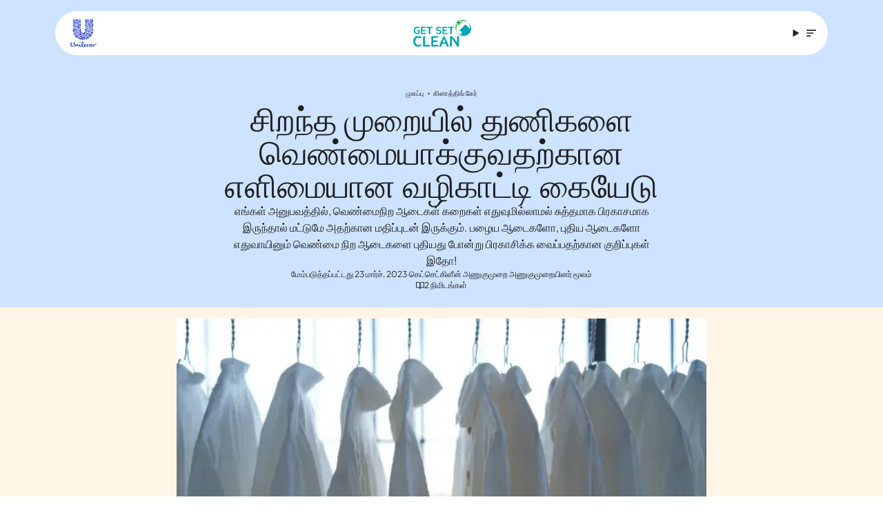

--- FILE ---
content_type: text/html
request_url: https://www.getsetclean.in/in/ta/clothing-care/guide-to-whiten-clothes-efficiently.html
body_size: 49415
content:
<!DOCTYPE html>
<html lang="ta" dir="ltr" data-cf-id="3dimIvjwEJXMX6TWXNKNE">
  <head>
  <meta charset="utf-8">
  <meta name="viewport" content="width=device-width,initial-scale=1">
  <title>துணிகளை வெண்மையாக்க குறிப்புகள் | Get Set Clean</title>
  <link rel="preconnect" href="https://www.getsetclean.in/">
  <link rel="preconnect" href="https://www.googletagmanager.com">
  <link rel="preconnect" href="https://www.google-analytics.com">
  <script type="text/javascript">!(function () {
  function q(a) {
    var c = [],
      b = [],
      e = (function (f) {
        for (var g = {}, h = 0; h < u.length; h++) {
          var d = u[h];
          if (d.Tag === f) {
            g = d;
            break;
          }
          var l = void 0,
            k = d.Tag;
          var C =
            ((k =
              -1 !== k.indexOf("http:")
                ? k.replace("http:", "")
                : k.replace("https:", "")),
            -1 !== (l = k.indexOf("?")) ? k.replace(k.substring(l), "") : k);
          if (f && (-1 !== f.indexOf(C) || -1 !== d.Tag.indexOf(f))) {
            g = d;
            break;
          }
        }
        return g;
      })(a);
    return (
      e.CategoryId && (c = e.CategoryId),
      e.Vendor && (b = e.Vendor.split(":")),
      !e.Tag &&
        D &&
        (b = c =
          (function (f) {
            var g = [],
              h = (function (d) {
                var l = document.createElement("a");
                return (
                  (l.href = d),
                  -1 !== (d = l.hostname.split(".")).indexOf("www") ||
                  2 < d.length
                    ? d.slice(1).join(".")
                    : l.hostname
                );
              })(f);
            v.some(function (d) {
              return d === h;
            }) && (g = ["C0004"]);
            return g;
          })(a)),
      { categoryIds: c, vsCatIds: b }
    );
  }
  function w(a) {
    return (
      !a ||
      !a.length ||
      (a && window.OptanonActiveGroups
        ? a.every(function (c) {
            return -1 !== window.OptanonActiveGroups.indexOf("," + c + ",");
          })
        : void 0)
    );
  }
  function m(a, c) {
    void 0 === c && (c = null);
    var b = window,
      e = b.OneTrust && b.OneTrust.IsVendorServiceEnabled;
    b = e && b.OneTrust.IsVendorServiceEnabled();
    return "Categories" === r || ("All" === r && e && !b)
      ? w(a)
      : ("Vendors" === r || ("All" === r && e && b)) && w(c);
  }
  function n(a) {
    a = a.getAttribute("class") || "";
    return -1 !== a.indexOf("optanon-category") || -1 !== a.indexOf("ot-vscat");
  }
  function p(a) {
    return a.hasAttribute("data-ot-ignore");
  }
  function x(a, c, b) {
    void 0 === b && (b = null);
    var e = a.join("-"),
      f = b && b.join("-"),
      g = c.getAttribute("class") || "",
      h = "",
      d = !1;
    a &&
      a.length &&
      -1 === g.indexOf("optanon-category-" + e) &&
      ((h = ("optanon-category-" + e).trim()), (d = !0));
    b &&
      b.length &&
      -1 === g.indexOf("ot-vscat-" + f) &&
      ((h += " " + ("ot-vscat-" + f).trim()), (d = !0));
    d && c.setAttribute("class", h + " " + g);
  }
  function y(a, c, b) {
    void 0 === b && (b = null);
    var e;
    a = a.join("-");
    b = b && b.join("-");
    return (
      -1 === c.indexOf("optanon-category-" + a) &&
        (e = ("optanon-category-" + a).trim()),
      -1 === c.indexOf("ot-vscat-" + b) &&
        (e += " " + ("ot-vscat-" + b).trim()),
      e + " " + c
    );
  }
  function z(a) {
    var c,
      b = q(a.src || "");
    (b.categoryIds.length || b.vsCatIds.length) &&
      (x(b.categoryIds, a, b.vsCatIds),
      m(b.categoryIds, b.vsCatIds) || (a.type = "text/plain"),
      a.addEventListener(
        "beforescriptexecute",
        (c = function (e) {
          "text/plain" === a.getAttribute("type") && e.preventDefault();
          a.removeEventListener("beforescriptexecute", c);
        }),
      ));
  }
  function A(a) {
    var c = a.src || "",
      b = q(c);
    (b.categoryIds.length || b.vsCatIds.length) &&
      (x(b.categoryIds, a, b.vsCatIds),
      m(b.categoryIds, b.vsCatIds) ||
        (a.removeAttribute("src"), a.setAttribute("data-src", c)));
  }
  var u = JSON.parse('[{"Tag":"https://www.google-analytics.com/analytics.js","CategoryId":["C0004"],"Vendor":null},{"Tag":"https://www.googletagmanager.com/gtm.js","CategoryId":["C0004"],"Vendor":null},{"Tag":"https://www.googletagmanager.com/gtag/js","CategoryId":["C0004"],"Vendor":null},{"Tag":"https://analytics.tiktok.com/i18n/pixel/events.js","CategoryId":["C0004"],"Vendor":null},{"Tag":"https://connect.facebook.net/en_US/fbevents.js","CategoryId":["C0004"],"Vendor":null}]'),
    D = JSON.parse("true"),
    r = JSON.parse('"Categories"'),
    v = (v =
      "addthis.com addtoany.com adsrvr.org amazon-adsystem.com bing.com bounceexchange.com bouncex.net criteo.com criteo.net dailymotion.com doubleclick.net everesttech.net facebook.com facebook.net googleadservices.com googlesyndication.com krxd.net liadm.com linkedin.com outbrain.com rubiconproject.com sharethis.com taboola.com twitter.com vimeo.com yahoo.com youtube.com".split(
        " ",
      )).filter(function (a) {
      if ("null" !== a && a.trim().length) return a;
    }),
    t = ["embed", "iframe", "img", "script"],
    B =
      (new MutationObserver(function (a) {
        Array.prototype.forEach.call(a, function (c) {
          Array.prototype.forEach.call(c.addedNodes, function (e) {
            1 !== e.nodeType ||
              -1 === t.indexOf(e.tagName.toLowerCase()) ||
              n(e) ||
              p(e) ||
              ("script" === e.tagName.toLowerCase() ? z : A)(e);
          });
          var b = c.target;
          !c.attributeName ||
            (n(b) && p(b)) ||
            ("script" === b.nodeName.toLowerCase()
              ? z(b)
              : -1 !== t.indexOf(c.target.nodeName.toLowerCase()) && A(b));
        });
      }).observe(document.documentElement, {
        childList: !0,
        subtree: !0,
        attributes: !0,
        attributeFilter: ["src"],
      }),
      document.createElement);
  document.createElement = function () {
    for (var a, c, b = [], e = 0; e < arguments.length; e++)
      b[e] = arguments[e];
    return "script" === b[0].toLowerCase() ||
      -1 !== t.indexOf(b[0].toLowerCase())
      ? ((a = B.bind(document).apply(void 0, b)),
        (c = a.setAttribute.bind(a)),
        Object.defineProperties(a, {
          src: {
            get: function () {
              try {
                return a.cloneNode().src;
              } catch (f) {
                return a.getAttribute("src") || "";
              }
            },
            set: function (f) {
              var g = b[0],
                h,
                d,
                l,
                k = "";
              k = q(
                (k =
                  "string" == typeof f || f instanceof Object
                    ? f.toString()
                    : k),
              );
              return (
                (d = g),
                (l = a),
                (!(h = k).categoryIds.length && !h.vsCatIds.length) ||
                "script" !== d.toLowerCase() ||
                n(l) ||
                m(h.categoryIds, h.vsCatIds) ||
                p(l)
                  ? ((d = g),
                    (h = a),
                    !(l = k).categoryIds.length ||
                    -1 === t.indexOf(d.toLowerCase()) ||
                    n(h) ||
                    m(l.categoryIds, l.vsCatIds) ||
                    p(h)
                      ? c("src", f)
                      : (a.removeAttribute("src"),
                        c("data-src", f),
                        (g = a.getAttribute("class")) ||
                          c("class", y(k.categoryIds, g || "", k.vsCatIds))))
                  : (c("type", "text/plain"), c("src", f)),
                !0
              );
            },
          },
          type: {
            get: function () {
              return a.getAttribute("type") || "";
            },
            set: function (f) {
              return (
                (h = c),
                (d = q((g = a).src || "")),
                h(
                  "type",
                  (!d.categoryIds.length && !d.vsCatIds.length) ||
                    n(g) ||
                    m(d.categoryIds, d.vsCatIds) ||
                    p(g)
                    ? f
                    : "text/plain",
                ),
                !0
              );
              var g, h, d;
            },
          },
          class: {
            set: function (f) {
              return (
                (h = c),
                (!(d = q((g = a).src)).categoryIds.length &&
                  !d.vsCatIds.length) ||
                n(g) ||
                m(d.categoryIds, d.vsCatIds) ||
                p(g)
                  ? h("class", f)
                  : h("class", y(d.categoryIds, f, d.vsCatIds)),
                !0
              );
              var g, h, d;
            },
          },
        }),
        (a.setAttribute = function (f, g, h) {
          ("type" !== f && "src" !== f) || h ? c(f, g) : (a[f] = g);
        }),
        a)
      : B.bind(document).apply(void 0, b);
  };
})();
</script>
<script type="text/javascript">(function(){const isConsentModeEnabled = false;

  // Called on consent change
  window.OptanonWrapper = function () {
    if (!(window.OnetrustActiveGroups && window.gtag && isConsentModeEnabled)) {
      return;
    }
    const getConsentStatus = (categoryId) =>
      window.OnetrustActiveGroups.includes(categoryId) ? "granted" : "denied";
    const targetingConsent = getConsentStatus("C0004");
    window.gtag("consent", "update", {
      ad_storage: targetingConsent,
      ad_user_data: targetingConsent,
      ad_personalization: targetingConsent,
      analytics_storage: targetingConsent,
    });
  };
})();</script>
  <link rel="preload" href="https://www.getsetclean.in/images/j460tsxlxjkc/bcd008bca3b0eef3f41402626238267f/ce42c8f2aac745f501b49c3e0f698dd5/R3VpZGUtdG8td2hpdGVuLWNsb3RoZXMtZWZmaWNpZW50bHkuanBlZw/600w/%E0%AE%A4%E0%AF%81%E0%AE%A3%E0%AE%BF%E0%AE%95%E0%AE%B3%E0%AF%88-%E0%AE%B5%E0%AF%86%E0%AE%A3%E0%AF%8D%E0%AE%AE%E0%AF%88%E0%AE%AF%E0%AE%BE%E0%AE%95%E0%AF%8D%E0%AE%95-%E0%AE%95%E0%AF%81%E0%AE%B1%E0%AE%BF%E0%AE%AA%E0%AF%8D%E0%AE%AA%E0%AF%81%E0%AE%95%E0%AE%B3%E0%AF%8D.avif" as="image">
  <link rel="preload" href="/in/ta/_astro/fraunces-latin-wght-normal.CNE4GwkW.woff2" as="font" type="font/woff2" crossorigin><link rel="preload" href="/in/ta/_astro/plus-jakarta-sans-latin-wght-normal.BD2oGHtS.woff2" as="font" type="font/woff2" crossorigin>
  <link rel="icon" type="image/svg+xml" href="/in/ta/favicon.in.svg">
  <meta name="generator" content="Astro v4.10.1">

  <link rel="canonical" href="https://www.getsetclean.in/in/ta/clothing-care/guide-to-whiten-clothes-efficiently.html">

  <meta name="title" content="துணிகளை வெண்மையாக்க குறிப்புகள் | Get Set Clean">
  <meta name="description" content="பழைய மற்றும் புதிய ஆடைகளை  பிளீச் பயன்படுத்தி  வெண்மையாகவும், பிரகாசமாகவும்  மாற்றுவதற்கான ஒரு கையேடு">

  <meta property="og:type" content="website">
  <meta property="og:url" content="https://www.getsetclean.in/in/ta/clothing-care/guide-to-whiten-clothes-efficiently.html">
  <meta property="og:title" content="துணிகளை வெண்மையாக்க குறிப்புகள் | Get Set Clean">
  <meta property="og:description" content="பழைய மற்றும் புதிய ஆடைகளை  பிளீச் பயன்படுத்தி  வெண்மையாகவும், பிரகாசமாகவும்  மாற்றுவதற்கான ஒரு கையேடு" data-pagefind-meta="description[content]">
  <meta property="og:image" content="https://www.getsetclean.in/images/j460tsxlxjkc/bcd008bca3b0eef3f41402626238267f/ce42c8f2aac745f501b49c3e0f698dd5/R3VpZGUtdG8td2hpdGVuLWNsb3RoZXMtZWZmaWNpZW50bHkuanBlZw/600w/%E0%AE%A4%E0%AF%81%E0%AE%A3%E0%AE%BF%E0%AE%95%E0%AE%B3%E0%AF%88-%E0%AE%B5%E0%AF%86%E0%AE%A3%E0%AF%8D%E0%AE%AE%E0%AF%88%E0%AE%AF%E0%AE%BE%E0%AE%95%E0%AF%8D%E0%AE%95-%E0%AE%95%E0%AF%81%E0%AE%B1%E0%AE%BF%E0%AE%AA%E0%AF%8D%E0%AE%AA%E0%AF%81%E0%AE%95%E0%AE%B3%E0%AF%8D.avif" data-pagefind-meta="image[content]">

  <meta property="twitter:card" content="summary_large_image">
  <meta property="twitter:url" content="https://www.getsetclean.in/in/ta/clothing-care/guide-to-whiten-clothes-efficiently.html">
  <meta property="twitter:title" content="துணிகளை வெண்மையாக்க குறிப்புகள் | Get Set Clean">
  <meta property="twitter:description" content="பழைய மற்றும் புதிய ஆடைகளை  பிளீச் பயன்படுத்தி  வெண்மையாகவும், பிரகாசமாகவும்  மாற்றுவதற்கான ஒரு கையேடு">
  <meta property="twitter:image" content="https://www.getsetclean.in/images/j460tsxlxjkc/bcd008bca3b0eef3f41402626238267f/ce42c8f2aac745f501b49c3e0f698dd5/R3VpZGUtdG8td2hpdGVuLWNsb3RoZXMtZWZmaWNpZW50bHkuanBlZw/600w/%E0%AE%A4%E0%AF%81%E0%AE%A3%E0%AE%BF%E0%AE%95%E0%AE%B3%E0%AF%88-%E0%AE%B5%E0%AF%86%E0%AE%A3%E0%AF%8D%E0%AE%AE%E0%AF%88%E0%AE%AF%E0%AE%BE%E0%AE%95%E0%AF%8D%E0%AE%95-%E0%AE%95%E0%AF%81%E0%AE%B1%E0%AE%BF%E0%AE%AA%E0%AF%8D%E0%AE%AA%E0%AF%81%E0%AE%95%E0%AE%B3%E0%AF%8D.avif">
  
  
<style>@font-face{font-family:Fraunces Variable;font-style:normal;font-display:swap;font-weight:100 900;src:url(/in/ta/_astro/fraunces-vietnamese-wght-normal.i1kdwugG.woff2) format("woff2-variations");unicode-range:U+0102-0103,U+0110-0111,U+0128-0129,U+0168-0169,U+01A0-01A1,U+01AF-01B0,U+0300-0301,U+0303-0304,U+0308-0309,U+0323,U+0329,U+1EA0-1EF9,U+20AB}@font-face{font-family:Fraunces Variable;font-style:normal;font-display:swap;font-weight:100 900;src:url(/in/ta/_astro/fraunces-latin-ext-wght-normal.CXnufCaW.woff2) format("woff2-variations");unicode-range:U+0100-02AF,U+0304,U+0308,U+0329,U+1E00-1E9F,U+1EF2-1EFF,U+2020,U+20A0-20AB,U+20AD-20CF,U+2113,U+2C60-2C7F,U+A720-A7FF}@font-face{font-family:Fraunces Variable;font-style:normal;font-display:swap;font-weight:100 900;src:url(/in/ta/_astro/fraunces-latin-wght-normal.CNE4GwkW.woff2) format("woff2-variations");unicode-range:U+0000-00FF,U+0131,U+0152-0153,U+02BB-02BC,U+02C6,U+02DA,U+02DC,U+0304,U+0308,U+0329,U+2000-206F,U+2074,U+20AC,U+2122,U+2191,U+2193,U+2212,U+2215,U+FEFF,U+FFFD}@font-face{font-family:Plus Jakarta Sans Variable;font-style:normal;font-display:swap;font-weight:200 800;src:url(/in/ta/_astro/plus-jakarta-sans-cyrillic-ext-wght-normal.BvLRN1El.woff2) format("woff2-variations");unicode-range:U+0460-052F,U+1C80-1C88,U+20B4,U+2DE0-2DFF,U+A640-A69F,U+FE2E-FE2F}@font-face{font-family:Plus Jakarta Sans Variable;font-style:normal;font-display:swap;font-weight:200 800;src:url(/in/ta/_astro/plus-jakarta-sans-vietnamese-wght-normal.Bnh6xcKr.woff2) format("woff2-variations");unicode-range:U+0102-0103,U+0110-0111,U+0128-0129,U+0168-0169,U+01A0-01A1,U+01AF-01B0,U+0300-0301,U+0303-0304,U+0308-0309,U+0323,U+0329,U+1EA0-1EF9,U+20AB}@font-face{font-family:Plus Jakarta Sans Variable;font-style:normal;font-display:swap;font-weight:200 800;src:url(/in/ta/_astro/plus-jakarta-sans-latin-ext-wght-normal.Ch-K9LVU.woff2) format("woff2-variations");unicode-range:U+0100-02AF,U+0304,U+0308,U+0329,U+1E00-1E9F,U+1EF2-1EFF,U+2020,U+20A0-20AB,U+20AD-20CF,U+2113,U+2C60-2C7F,U+A720-A7FF}@font-face{font-family:Plus Jakarta Sans Variable;font-style:normal;font-display:swap;font-weight:200 800;src:url(/in/ta/_astro/plus-jakarta-sans-latin-wght-normal.BD2oGHtS.woff2) format("woff2-variations");unicode-range:U+0000-00FF,U+0131,U+0152-0153,U+02BB-02BC,U+02C6,U+02DA,U+02DC,U+0304,U+0308,U+0329,U+2000-206F,U+2074,U+20AC,U+2122,U+2191,U+2193,U+2212,U+2215,U+FEFF,U+FFFD}*,:before,:after{box-sizing:border-box;border-width:0;border-style:solid;border-color:#e5e7eb}:before,:after{--tw-content: ""}html,:host{line-height:1.5;-webkit-text-size-adjust:100%;-moz-tab-size:4;-o-tab-size:4;tab-size:4;font-family:ui-sans-serif,system-ui,sans-serif,"Apple Color Emoji","Segoe UI Emoji",Segoe UI Symbol,"Noto Color Emoji";font-feature-settings:normal;font-variation-settings:normal;-webkit-tap-highlight-color:transparent}body{margin:0;line-height:inherit}hr{height:0;color:inherit;border-top-width:1px}abbr:where([title]){-webkit-text-decoration:underline dotted;text-decoration:underline dotted}h1,h2,h3,h4,h5,h6{font-size:inherit;font-weight:inherit}a{color:inherit;text-decoration:inherit}b,strong{font-weight:bolder}code,kbd,samp,pre{font-family:ui-monospace,SFMono-Regular,Menlo,Monaco,Consolas,Liberation Mono,Courier New,monospace;font-feature-settings:normal;font-variation-settings:normal;font-size:1em}small{font-size:80%}sub,sup{font-size:75%;line-height:0;position:relative;vertical-align:baseline}sub{bottom:-.25em}sup{top:-.5em}table{text-indent:0;border-color:inherit;border-collapse:collapse}button,input,optgroup,select,textarea{font-family:inherit;font-feature-settings:inherit;font-variation-settings:inherit;font-size:100%;font-weight:inherit;line-height:inherit;letter-spacing:inherit;color:inherit;margin:0;padding:0}button,select{text-transform:none}button,input:where([type=button]),input:where([type=reset]),input:where([type=submit]){-webkit-appearance:button;background-color:transparent;background-image:none}:-moz-focusring{outline:auto}:-moz-ui-invalid{box-shadow:none}progress{vertical-align:baseline}::-webkit-inner-spin-button,::-webkit-outer-spin-button{height:auto}[type=search]{-webkit-appearance:textfield;outline-offset:-2px}::-webkit-search-decoration{-webkit-appearance:none}::-webkit-file-upload-button{-webkit-appearance:button;font:inherit}summary{display:list-item}blockquote,dl,dd,h1,h2,h3,h4,h5,h6,hr,figure,p,pre{margin:0}fieldset{margin:0;padding:0}legend{padding:0}ol,ul,menu{list-style:none;margin:0;padding:0}dialog{padding:0}textarea{resize:vertical}input::-moz-placeholder,textarea::-moz-placeholder{opacity:1;color:#9ca3af}input::placeholder,textarea::placeholder{opacity:1;color:#9ca3af}button,[role=button]{cursor:pointer}:disabled{cursor:default}img,svg,video,canvas,audio,iframe,embed,object{display:block;vertical-align:middle}img,video{max-width:100%;height:auto}[hidden]{display:none}:root,[data-theme]{background-color:var(--fallback-b1,oklch(var(--b1)/1));color:var(--fallback-bc,oklch(var(--bc)/1))}@supports not (color: oklch(0% 0 0)){:root{color-scheme:light;--fallback-p: #491eff;--fallback-pc: #d4dbff;--fallback-s: #ff41c7;--fallback-sc: #fff9fc;--fallback-a: #00cfbd;--fallback-ac: #00100d;--fallback-n: #2b3440;--fallback-nc: #d7dde4;--fallback-b1: #ffffff;--fallback-b2: #e5e6e6;--fallback-b3: #e5e6e6;--fallback-bc: #1f2937;--fallback-in: #00b3f0;--fallback-inc: #000000;--fallback-su: #00ca92;--fallback-suc: #000000;--fallback-wa: #ffc22d;--fallback-wac: #000000;--fallback-er: #ff6f70;--fallback-erc: #000000}@media (prefers-color-scheme: dark){:root{color-scheme:dark;--fallback-p: #7582ff;--fallback-pc: #050617;--fallback-s: #ff71cf;--fallback-sc: #190211;--fallback-a: #00c7b5;--fallback-ac: #000e0c;--fallback-n: #2a323c;--fallback-nc: #a6adbb;--fallback-b1: #1d232a;--fallback-b2: #191e24;--fallback-b3: #15191e;--fallback-bc: #a6adbb;--fallback-in: #00b3f0;--fallback-inc: #000000;--fallback-su: #00ca92;--fallback-suc: #000000;--fallback-wa: #ffc22d;--fallback-wac: #000000;--fallback-er: #ff6f70;--fallback-erc: #000000}}}html{-webkit-tap-highlight-color:transparent}*{scrollbar-color:currentColor transparent}:root{color-scheme:light;--in: 72.06% .191 231.6;--su: 64.8% .15 160;--wa: 84.71% .199 83.87;--er: 71.76% .221 22.18;--pc: 89.824% .06192 275.75;--ac: 15.352% .0368 183.61;--inc: 0% 0 0;--suc: 0% 0 0;--wac: 0% 0 0;--erc: 0% 0 0;--animation-btn: .25s;--animation-input: .2s;--btn-focus-scale: .95;--border-btn: 1px;--tab-border: 1px;--tab-radius: .5rem;--p: 49.12% .3096 275.75;--s: 69.71% .329 342.55;--sc: 98.71% .0106 342.55;--a: 76.76% .184 183.61;--n: 24.7936% .005846 271.17642;--nc: 89.4994% .011585 252.096176;--b1: 100% 0 0;--b2: 96.1151% 0 0;--b3: 92.4169% .00108 197.137559;--bc: 27.8078% .029596 256.847952;--rounded-box: 1.5rem;--rounded-btn: 1.5rem;--rounded-badge: 1.9rem}:root .\!daisy-btn{text-transform:capitalize!important;font-weight:400!important}:root .daisy-btn{text-transform:capitalize;font-weight:400}:root .daisy-btn-neutral:hover{background-color:#fff7e5;color:#202124}:root .daisy-btn-bookmark{background-color:#9ce5dc;color:#000;border:0}:root .daisy-btn-bookmark:hover{background-color:#57ab97;color:#fff}:root .daisy-tooltip{--tooltip-color: #fff;--tooltip-text-color: #202124}:root .daisy-tooltip:before{text-wrap:wrap}b,strong{font-weight:600}*,:before,:after{--tw-border-spacing-x: 0;--tw-border-spacing-y: 0;--tw-translate-x: 0;--tw-translate-y: 0;--tw-rotate: 0;--tw-skew-x: 0;--tw-skew-y: 0;--tw-scale-x: 1;--tw-scale-y: 1;--tw-pan-x: ;--tw-pan-y: ;--tw-pinch-zoom: ;--tw-scroll-snap-strictness: proximity;--tw-gradient-from-position: ;--tw-gradient-via-position: ;--tw-gradient-to-position: ;--tw-ordinal: ;--tw-slashed-zero: ;--tw-numeric-figure: ;--tw-numeric-spacing: ;--tw-numeric-fraction: ;--tw-ring-inset: ;--tw-ring-offset-width: 0px;--tw-ring-offset-color: #fff;--tw-ring-color: rgb(59 130 246 / .5);--tw-ring-offset-shadow: 0 0 #0000;--tw-ring-shadow: 0 0 #0000;--tw-shadow: 0 0 #0000;--tw-shadow-colored: 0 0 #0000;--tw-blur: ;--tw-brightness: ;--tw-contrast: ;--tw-grayscale: ;--tw-hue-rotate: ;--tw-invert: ;--tw-saturate: ;--tw-sepia: ;--tw-drop-shadow: ;--tw-backdrop-blur: ;--tw-backdrop-brightness: ;--tw-backdrop-contrast: ;--tw-backdrop-grayscale: ;--tw-backdrop-hue-rotate: ;--tw-backdrop-invert: ;--tw-backdrop-opacity: ;--tw-backdrop-saturate: ;--tw-backdrop-sepia: ;--tw-contain-size: ;--tw-contain-layout: ;--tw-contain-paint: ;--tw-contain-style: }::backdrop{--tw-border-spacing-x: 0;--tw-border-spacing-y: 0;--tw-translate-x: 0;--tw-translate-y: 0;--tw-rotate: 0;--tw-skew-x: 0;--tw-skew-y: 0;--tw-scale-x: 1;--tw-scale-y: 1;--tw-pan-x: ;--tw-pan-y: ;--tw-pinch-zoom: ;--tw-scroll-snap-strictness: proximity;--tw-gradient-from-position: ;--tw-gradient-via-position: ;--tw-gradient-to-position: ;--tw-ordinal: ;--tw-slashed-zero: ;--tw-numeric-figure: ;--tw-numeric-spacing: ;--tw-numeric-fraction: ;--tw-ring-inset: ;--tw-ring-offset-width: 0px;--tw-ring-offset-color: #fff;--tw-ring-color: rgb(59 130 246 / .5);--tw-ring-offset-shadow: 0 0 #0000;--tw-ring-shadow: 0 0 #0000;--tw-shadow: 0 0 #0000;--tw-shadow-colored: 0 0 #0000;--tw-blur: ;--tw-brightness: ;--tw-contrast: ;--tw-grayscale: ;--tw-hue-rotate: ;--tw-invert: ;--tw-saturate: ;--tw-sepia: ;--tw-drop-shadow: ;--tw-backdrop-blur: ;--tw-backdrop-brightness: ;--tw-backdrop-contrast: ;--tw-backdrop-grayscale: ;--tw-backdrop-hue-rotate: ;--tw-backdrop-invert: ;--tw-backdrop-opacity: ;--tw-backdrop-saturate: ;--tw-backdrop-sepia: ;--tw-contain-size: ;--tw-contain-layout: ;--tw-contain-paint: ;--tw-contain-style: }.container{width:100%}@media (min-width: 640px){.container{max-width:640px}}@media (min-width: 768px){.container{max-width:768px}}@media (min-width: 1024px){.container{max-width:1024px}}@media (min-width: 1280px){.container{max-width:1280px}}@media (min-width: 1536px){.container{max-width:1536px}}@media (hover:hover){.daisy-menu li>*:not(ul,.daisy-menu-title,details,.daisy-btn):active,.daisy-menu li>*:not(ul,.daisy-menu-title,details,.daisy-btn).daisy-active,.daisy-menu li>details>summary:active{--tw-bg-opacity: 1;background-color:var(--fallback-n,oklch(var(--n)/var(--tw-bg-opacity)));--tw-text-opacity: 1;color:var(--fallback-nc,oklch(var(--nc)/var(--tw-text-opacity)))}.daisy-tab:hover{--tw-text-opacity: 1}.daisy-tabs-boxed :is(.daisy-tab-active,[aria-selected=true]):not(.daisy-tab-disabled):not([disabled]):hover,.daisy-tabs-boxed :is(input:checked):hover{--tw-text-opacity: 1;color:var(--fallback-pc,oklch(var(--pc)/var(--tw-text-opacity)))}}.\!daisy-btn{display:inline-flex!important;height:3rem!important;min-height:3rem!important;flex-shrink:0!important;cursor:pointer!important;-webkit-user-select:none!important;-moz-user-select:none!important;user-select:none!important;flex-wrap:wrap!important;align-items:center!important;justify-content:center!important;border-radius:var(--rounded-btn, .5rem)!important;border-color:transparent!important;border-color:oklch(var(--btn-color, var(--b2)) / var(--tw-border-opacity))!important;padding-left:1rem!important;padding-right:1rem!important;text-align:center!important;font-size:.875rem!important;line-height:1em!important;gap:.5rem!important;font-weight:600!important;text-decoration-line:none!important;transition-duration:.2s!important;transition-timing-function:cubic-bezier(0,0,.2,1)!important;border-width:var(--border-btn, 1px)!important;transition-property:color,background-color,border-color,opacity,box-shadow,transform!important;--tw-text-opacity: 1 !important;color:var(--fallback-bc,oklch(var(--bc)/var(--tw-text-opacity)))!important;--tw-shadow: 0 1px 2px 0 rgb(0 0 0 / .05) !important;--tw-shadow-colored: 0 1px 2px 0 var(--tw-shadow-color) !important;box-shadow:var(--tw-ring-offset-shadow, 0 0 #0000),var(--tw-ring-shadow, 0 0 #0000),var(--tw-shadow)!important;outline-color:var(--fallback-bc,oklch(var(--bc)/1))!important;background-color:oklch(var(--btn-color, var(--b2)) / var(--tw-bg-opacity))!important;--tw-bg-opacity: 1 !important;--tw-border-opacity: 1 !important}.daisy-btn{display:inline-flex;height:3rem;min-height:3rem;flex-shrink:0;cursor:pointer;-webkit-user-select:none;-moz-user-select:none;user-select:none;flex-wrap:wrap;align-items:center;justify-content:center;border-radius:var(--rounded-btn, .5rem);border-color:transparent;border-color:oklch(var(--btn-color, var(--b2)) / var(--tw-border-opacity));padding-left:1rem;padding-right:1rem;text-align:center;font-size:.875rem;line-height:1em;gap:.5rem;font-weight:600;text-decoration-line:none;transition-duration:.2s;transition-timing-function:cubic-bezier(0,0,.2,1);border-width:var(--border-btn, 1px);transition-property:color,background-color,border-color,opacity,box-shadow,transform;--tw-text-opacity: 1;color:var(--fallback-bc,oklch(var(--bc)/var(--tw-text-opacity)));--tw-shadow: 0 1px 2px 0 rgb(0 0 0 / .05);--tw-shadow-colored: 0 1px 2px 0 var(--tw-shadow-color);box-shadow:var(--tw-ring-offset-shadow, 0 0 #0000),var(--tw-ring-shadow, 0 0 #0000),var(--tw-shadow);outline-color:var(--fallback-bc,oklch(var(--bc)/1));background-color:oklch(var(--btn-color, var(--b2)) / var(--tw-bg-opacity));--tw-bg-opacity: 1;--tw-border-opacity: 1}.daisy-btn-disabled,.daisy-btn[disabled],.daisy-btn:disabled{pointer-events:none}.\!daisy-btn[disabled],.\!daisy-btn:disabled{pointer-events:none!important}.daisy-btn-circle{height:3rem;width:3rem;border-radius:9999px;padding:0}:where(.daisy-btn:is(input[type=checkbox])),:where(.daisy-btn:is(input[type=radio])){width:auto;-webkit-appearance:none;-moz-appearance:none;appearance:none}:where(.\!daisy-btn:is(input[type=checkbox])),:where(.\!daisy-btn:is(input[type=radio])){width:auto!important;-webkit-appearance:none!important;-moz-appearance:none!important;appearance:none!important}.daisy-btn:is(input[type=checkbox]):after,.daisy-btn:is(input[type=radio]):after{--tw-content: attr(aria-label);content:var(--tw-content)}.\!daisy-btn:is(input[type=checkbox]):after,.\!daisy-btn:is(input[type=radio]):after{--tw-content: attr(aria-label) !important;content:var(--tw-content)!important}.daisy-carousel{display:inline-flex;overflow-x:scroll;scroll-snap-type:x mandatory;scroll-behavior:smooth;-ms-overflow-style:none;scrollbar-width:none}.daisy-carousel-item{box-sizing:content-box;display:flex;flex:none;scroll-snap-align:start}.daisy-carousel-start .daisy-carousel-item{scroll-snap-align:start}.daisy-carousel-center .daisy-carousel-item{scroll-snap-align:center}.daisy-carousel-end .daisy-carousel-item{scroll-snap-align:end}.daisy-dropdown{position:relative;display:inline-block}.daisy-dropdown>*:not(summary):focus{outline:2px solid transparent;outline-offset:2px}.daisy-dropdown .daisy-dropdown-content{position:absolute}.daisy-dropdown:is(:not(details)) .daisy-dropdown-content{visibility:hidden;opacity:0;transform-origin:top;--tw-scale-x: .95;--tw-scale-y: .95;transform:translate(var(--tw-translate-x),var(--tw-translate-y)) rotate(var(--tw-rotate)) skew(var(--tw-skew-x)) skewY(var(--tw-skew-y)) scaleX(var(--tw-scale-x)) scaleY(var(--tw-scale-y));transition-property:color,background-color,border-color,text-decoration-color,fill,stroke,opacity,box-shadow,transform,filter,-webkit-backdrop-filter;transition-property:color,background-color,border-color,text-decoration-color,fill,stroke,opacity,box-shadow,transform,filter,backdrop-filter;transition-property:color,background-color,border-color,text-decoration-color,fill,stroke,opacity,box-shadow,transform,filter,backdrop-filter,-webkit-backdrop-filter;transition-timing-function:cubic-bezier(.4,0,.2,1);transition-timing-function:cubic-bezier(0,0,.2,1);transition-duration:.2s}.daisy-dropdown-end .daisy-dropdown-content{inset-inline-end:0px}.daisy-dropdown-left .daisy-dropdown-content{bottom:auto;inset-inline-end:100%;top:0;transform-origin:right}.daisy-dropdown-right .daisy-dropdown-content{bottom:auto;inset-inline-start:100%;top:0;transform-origin:left}.daisy-dropdown-bottom .daisy-dropdown-content{bottom:auto;top:100%;transform-origin:top}.daisy-dropdown-top .daisy-dropdown-content{bottom:100%;top:auto;transform-origin:bottom}.daisy-dropdown-end.daisy-dropdown-right .daisy-dropdown-content,.daisy-dropdown-end.daisy-dropdown-left .daisy-dropdown-content{bottom:0;top:auto}.daisy-dropdown.daisy-dropdown-open .daisy-dropdown-content,.daisy-dropdown:not(.daisy-dropdown-hover):focus .daisy-dropdown-content,.daisy-dropdown:focus-within .daisy-dropdown-content{visibility:visible;opacity:1}@media (hover: hover){.daisy-dropdown.daisy-dropdown-hover:hover .daisy-dropdown-content{visibility:visible;opacity:1}.daisy-btn:hover{--tw-border-opacity: 1;border-color:var(--fallback-b3,oklch(var(--b3)/var(--tw-border-opacity)));--tw-bg-opacity: 1;background-color:var(--fallback-b3,oklch(var(--b3)/var(--tw-bg-opacity)))}@supports (color: color-mix(in oklab,black,black)){.daisy-btn:hover{background-color:color-mix(in oklab,oklch(var(--btn-color, var(--b2)) / var(--tw-bg-opacity, 1)) 90%,black);border-color:color-mix(in oklab,oklch(var(--btn-color, var(--b2)) / var(--tw-border-opacity, 1)) 90%,black)}}@supports not (color: oklch(0% 0 0)){.daisy-btn:hover{background-color:var(--btn-color, var(--fallback-b2));border-color:var(--btn-color, var(--fallback-b2))}}.\!daisy-btn:hover{--tw-border-opacity: 1 !important;border-color:var(--fallback-b3,oklch(var(--b3)/var(--tw-border-opacity)))!important;--tw-bg-opacity: 1 !important;background-color:var(--fallback-b3,oklch(var(--b3)/var(--tw-bg-opacity)))!important}@supports (color: color-mix(in oklab,black,black)){.\!daisy-btn:hover{background-color:color-mix(in oklab,oklch(var(--btn-color, var(--b2)) / var(--tw-bg-opacity, 1)) 90%,black)!important;border-color:color-mix(in oklab,oklch(var(--btn-color, var(--b2)) / var(--tw-border-opacity, 1)) 90%,black)!important}}@supports not (color: oklch(0% 0 0)){.\!daisy-btn:hover{background-color:var(--btn-color, var(--fallback-b2))!important;border-color:var(--btn-color, var(--fallback-b2))!important}}.\!daisy-btn.daisy-glass:hover{--glass-opacity: 25% !important;--glass-border-opacity: 15% !important}.daisy-btn.daisy-glass:hover{--glass-opacity: 25%;--glass-border-opacity: 15%}.daisy-btn-ghost:hover{border-color:transparent}@supports (color: oklch(0% 0 0)){.daisy-btn-ghost:hover{background-color:var(--fallback-bc,oklch(var(--bc)/.2))}}.\!daisy-btn-outline:hover{--tw-border-opacity: 1 !important;border-color:var(--fallback-bc,oklch(var(--bc)/var(--tw-border-opacity)))!important;--tw-bg-opacity: 1 !important;background-color:var(--fallback-bc,oklch(var(--bc)/var(--tw-bg-opacity)))!important;--tw-text-opacity: 1 !important;color:var(--fallback-b1,oklch(var(--b1)/var(--tw-text-opacity)))!important}.daisy-btn-outline:hover{--tw-border-opacity: 1;border-color:var(--fallback-bc,oklch(var(--bc)/var(--tw-border-opacity)));--tw-bg-opacity: 1;background-color:var(--fallback-bc,oklch(var(--bc)/var(--tw-bg-opacity)));--tw-text-opacity: 1;color:var(--fallback-b1,oklch(var(--b1)/var(--tw-text-opacity)))}.daisy-btn-outline.daisy-btn-primary:hover{--tw-text-opacity: 1;color:var(--fallback-pc,oklch(var(--pc)/var(--tw-text-opacity)))}@supports (color: color-mix(in oklab,black,black)){.daisy-btn-outline.daisy-btn-primary:hover{background-color:color-mix(in oklab,var(--fallback-p,oklch(var(--p)/1)) 90%,black);border-color:color-mix(in oklab,var(--fallback-p,oklch(var(--p)/1)) 90%,black)}}.\!daisy-btn-outline.daisy-btn-primary:hover{--tw-text-opacity: 1 !important;color:var(--fallback-pc,oklch(var(--pc)/var(--tw-text-opacity)))!important}@supports (color: color-mix(in oklab,black,black)){.\!daisy-btn-outline.daisy-btn-primary:hover{background-color:color-mix(in oklab,var(--fallback-p,oklch(var(--p)/1)) 90%,black)!important;border-color:color-mix(in oklab,var(--fallback-p,oklch(var(--p)/1)) 90%,black)!important}}.daisy-btn-outline.daisy-btn-secondary:hover{--tw-text-opacity: 1;color:var(--fallback-sc,oklch(var(--sc)/var(--tw-text-opacity)))}@supports (color: color-mix(in oklab,black,black)){.daisy-btn-outline.daisy-btn-secondary:hover{background-color:color-mix(in oklab,var(--fallback-s,oklch(var(--s)/1)) 90%,black);border-color:color-mix(in oklab,var(--fallback-s,oklch(var(--s)/1)) 90%,black)}}.\!daisy-btn-outline.daisy-btn-secondary:hover{--tw-text-opacity: 1 !important;color:var(--fallback-sc,oklch(var(--sc)/var(--tw-text-opacity)))!important}@supports (color: color-mix(in oklab,black,black)){.\!daisy-btn-outline.daisy-btn-secondary:hover{background-color:color-mix(in oklab,var(--fallback-s,oklch(var(--s)/1)) 90%,black)!important;border-color:color-mix(in oklab,var(--fallback-s,oklch(var(--s)/1)) 90%,black)!important}}.daisy-btn-outline.daisy-btn-accent:hover{--tw-text-opacity: 1;color:var(--fallback-ac,oklch(var(--ac)/var(--tw-text-opacity)))}@supports (color: color-mix(in oklab,black,black)){.daisy-btn-outline.daisy-btn-accent:hover{background-color:color-mix(in oklab,var(--fallback-a,oklch(var(--a)/1)) 90%,black);border-color:color-mix(in oklab,var(--fallback-a,oklch(var(--a)/1)) 90%,black)}}.\!daisy-btn-outline.daisy-btn-accent:hover{--tw-text-opacity: 1 !important;color:var(--fallback-ac,oklch(var(--ac)/var(--tw-text-opacity)))!important}@supports (color: color-mix(in oklab,black,black)){.\!daisy-btn-outline.daisy-btn-accent:hover{background-color:color-mix(in oklab,var(--fallback-a,oklch(var(--a)/1)) 90%,black)!important;border-color:color-mix(in oklab,var(--fallback-a,oklch(var(--a)/1)) 90%,black)!important}}.daisy-btn-outline.daisy-btn-success:hover{--tw-text-opacity: 1;color:var(--fallback-suc,oklch(var(--suc)/var(--tw-text-opacity)))}@supports (color: color-mix(in oklab,black,black)){.daisy-btn-outline.daisy-btn-success:hover{background-color:color-mix(in oklab,var(--fallback-su,oklch(var(--su)/1)) 90%,black);border-color:color-mix(in oklab,var(--fallback-su,oklch(var(--su)/1)) 90%,black)}}.\!daisy-btn-outline.daisy-btn-success:hover{--tw-text-opacity: 1 !important;color:var(--fallback-suc,oklch(var(--suc)/var(--tw-text-opacity)))!important}@supports (color: color-mix(in oklab,black,black)){.\!daisy-btn-outline.daisy-btn-success:hover{background-color:color-mix(in oklab,var(--fallback-su,oklch(var(--su)/1)) 90%,black)!important;border-color:color-mix(in oklab,var(--fallback-su,oklch(var(--su)/1)) 90%,black)!important}}.daisy-btn-outline.daisy-btn-info:hover{--tw-text-opacity: 1;color:var(--fallback-inc,oklch(var(--inc)/var(--tw-text-opacity)))}@supports (color: color-mix(in oklab,black,black)){.daisy-btn-outline.daisy-btn-info:hover{background-color:color-mix(in oklab,var(--fallback-in,oklch(var(--in)/1)) 90%,black);border-color:color-mix(in oklab,var(--fallback-in,oklch(var(--in)/1)) 90%,black)}}.\!daisy-btn-outline.daisy-btn-info:hover{--tw-text-opacity: 1 !important;color:var(--fallback-inc,oklch(var(--inc)/var(--tw-text-opacity)))!important}@supports (color: color-mix(in oklab,black,black)){.\!daisy-btn-outline.daisy-btn-info:hover{background-color:color-mix(in oklab,var(--fallback-in,oklch(var(--in)/1)) 90%,black)!important;border-color:color-mix(in oklab,var(--fallback-in,oklch(var(--in)/1)) 90%,black)!important}}.daisy-btn-outline.daisy-btn-warning:hover{--tw-text-opacity: 1;color:var(--fallback-wac,oklch(var(--wac)/var(--tw-text-opacity)))}@supports (color: color-mix(in oklab,black,black)){.daisy-btn-outline.daisy-btn-warning:hover{background-color:color-mix(in oklab,var(--fallback-wa,oklch(var(--wa)/1)) 90%,black);border-color:color-mix(in oklab,var(--fallback-wa,oklch(var(--wa)/1)) 90%,black)}}.\!daisy-btn-outline.daisy-btn-warning:hover{--tw-text-opacity: 1 !important;color:var(--fallback-wac,oklch(var(--wac)/var(--tw-text-opacity)))!important}@supports (color: color-mix(in oklab,black,black)){.\!daisy-btn-outline.daisy-btn-warning:hover{background-color:color-mix(in oklab,var(--fallback-wa,oklch(var(--wa)/1)) 90%,black)!important;border-color:color-mix(in oklab,var(--fallback-wa,oklch(var(--wa)/1)) 90%,black)!important}}.daisy-btn-outline.daisy-btn-error:hover{--tw-text-opacity: 1;color:var(--fallback-erc,oklch(var(--erc)/var(--tw-text-opacity)))}@supports (color: color-mix(in oklab,black,black)){.daisy-btn-outline.daisy-btn-error:hover{background-color:color-mix(in oklab,var(--fallback-er,oklch(var(--er)/1)) 90%,black);border-color:color-mix(in oklab,var(--fallback-er,oklch(var(--er)/1)) 90%,black)}}.\!daisy-btn-outline.daisy-btn-error:hover{--tw-text-opacity: 1 !important;color:var(--fallback-erc,oklch(var(--erc)/var(--tw-text-opacity)))!important}@supports (color: color-mix(in oklab,black,black)){.\!daisy-btn-outline.daisy-btn-error:hover{background-color:color-mix(in oklab,var(--fallback-er,oklch(var(--er)/1)) 90%,black)!important;border-color:color-mix(in oklab,var(--fallback-er,oklch(var(--er)/1)) 90%,black)!important}}.daisy-btn-disabled:hover,.daisy-btn[disabled]:hover,.daisy-btn:disabled:hover{--tw-border-opacity: 0;background-color:var(--fallback-n,oklch(var(--n)/var(--tw-bg-opacity)));--tw-bg-opacity: .2;color:var(--fallback-bc,oklch(var(--bc)/var(--tw-text-opacity)));--tw-text-opacity: .2}.\!daisy-btn[disabled]:hover,.\!daisy-btn:disabled:hover{--tw-border-opacity: 0 !important;background-color:var(--fallback-n,oklch(var(--n)/var(--tw-bg-opacity)))!important;--tw-bg-opacity: .2 !important;color:var(--fallback-bc,oklch(var(--bc)/var(--tw-text-opacity)))!important;--tw-text-opacity: .2 !important}@supports (color: color-mix(in oklab,black,black)){.daisy-btn:is(input[type=checkbox]:checked):hover,.daisy-btn:is(input[type=radio]:checked):hover{background-color:color-mix(in oklab,var(--fallback-p,oklch(var(--p)/1)) 90%,black);border-color:color-mix(in oklab,var(--fallback-p,oklch(var(--p)/1)) 90%,black)}.\!daisy-btn:is(input[type=checkbox]:checked):hover,.\!daisy-btn:is(input[type=radio]:checked):hover{background-color:color-mix(in oklab,var(--fallback-p,oklch(var(--p)/1)) 90%,black)!important;border-color:color-mix(in oklab,var(--fallback-p,oklch(var(--p)/1)) 90%,black)!important}}.daisy-dropdown.daisy-dropdown-hover:hover .daisy-dropdown-content{--tw-scale-x: 1;--tw-scale-y: 1;transform:translate(var(--tw-translate-x),var(--tw-translate-y)) rotate(var(--tw-rotate)) skew(var(--tw-skew-x)) skewY(var(--tw-skew-y)) scaleX(var(--tw-scale-x)) scaleY(var(--tw-scale-y))}:where(.daisy-menu li:not(.daisy-menu-title,.daisy-disabled)>*:not(ul,details,.daisy-menu-title)):not(.daisy-active,.daisy-btn):hover,:where(.daisy-menu li:not(.daisy-menu-title,.daisy-disabled)>details>summary:not(.daisy-menu-title)):not(.daisy-active,.daisy-btn):hover{cursor:pointer;outline:2px solid transparent;outline-offset:2px}@supports (color: oklch(0% 0 0)){:where(.daisy-menu li:not(.daisy-menu-title,.daisy-disabled)>*:not(ul,details,.daisy-menu-title)):not(.daisy-active,.daisy-btn):hover,:where(.daisy-menu li:not(.daisy-menu-title,.daisy-disabled)>details>summary:not(.daisy-menu-title)):not(.daisy-active,.daisy-btn):hover{background-color:var(--fallback-bc,oklch(var(--bc)/.1))}}.daisy-tab[disabled],.daisy-tab[disabled]:hover{cursor:not-allowed;color:var(--fallback-bc,oklch(var(--bc)/var(--tw-text-opacity)));--tw-text-opacity: .2}}.daisy-dropdown:is(details) summary::-webkit-details-marker{display:none}.daisy-form-control{display:flex;flex-direction:column}.daisy-input{flex-shrink:1;-webkit-appearance:none;-moz-appearance:none;appearance:none;height:3rem;padding-left:1rem;padding-right:1rem;font-size:1rem;line-height:2;line-height:1.5rem;border-radius:var(--rounded-btn, .5rem);border-width:1px;border-color:transparent;--tw-bg-opacity: 1;background-color:var(--fallback-b1,oklch(var(--b1)/var(--tw-bg-opacity)))}.daisy-input[type=number]::-webkit-inner-spin-button,.daisy-input-md[type=number]::-webkit-inner-spin-button{margin-top:-1rem;margin-bottom:-1rem;margin-inline-end:-1rem}.daisy-join .daisy-dropdown .daisy-join-item:first-child:not(:last-child),.daisy-join *:first-child:not(:last-child) .daisy-dropdown .daisy-join-item{border-start-end-radius:inherit;border-end-end-radius:inherit}.daisy-link{cursor:pointer;text-decoration-line:underline}.daisy-menu{display:flex;flex-direction:column;flex-wrap:wrap;font-size:.875rem;line-height:1.25rem;padding:.5rem}.daisy-menu :where(li ul){position:relative;white-space:nowrap;margin-inline-start:1rem;padding-inline-start:.5rem}.daisy-menu :where(li:not(.daisy-menu-title)>*:not(ul,details,.daisy-menu-title,.daisy-btn)),.daisy-menu :where(li:not(.daisy-menu-title)>details>summary:not(.daisy-menu-title)){display:grid;grid-auto-flow:column;align-content:flex-start;align-items:center;gap:.5rem;grid-auto-columns:minmax(auto,max-content) auto max-content;-webkit-user-select:none;-moz-user-select:none;user-select:none}.daisy-menu li.daisy-disabled{cursor:not-allowed;-webkit-user-select:none;-moz-user-select:none;user-select:none;color:var(--fallback-bc,oklch(var(--bc)/.3))}.daisy-menu :where(li>.daisy-menu-dropdown:not(.daisy-menu-dropdown-show)){display:none}:where(.daisy-menu li){position:relative;display:flex;flex-shrink:0;flex-direction:column;flex-wrap:wrap;align-items:stretch}:where(.daisy-menu li) .daisy-badge{justify-self:end}.daisy-modal{pointer-events:none;position:fixed;inset:0;margin:0;display:grid;height:100%;max-height:none;width:100%;max-width:none;justify-items:center;padding:0;opacity:0;overscroll-behavior:contain;z-index:999;background-color:transparent;color:inherit;transition-duration:.2s;transition-timing-function:cubic-bezier(0,0,.2,1);transition-property:transform,opacity,visibility;overflow-y:hidden}:where(.daisy-modal){align-items:center}.daisy-modal-box{max-height:calc(100vh - 5em);grid-column-start:1;grid-row-start:1;width:91.666667%;max-width:32rem;--tw-scale-x: .9;--tw-scale-y: .9;transform:translate(var(--tw-translate-x),var(--tw-translate-y)) rotate(var(--tw-rotate)) skew(var(--tw-skew-x)) skewY(var(--tw-skew-y)) scaleX(var(--tw-scale-x)) scaleY(var(--tw-scale-y));border-bottom-right-radius:var(--rounded-box, 1rem);border-bottom-left-radius:var(--rounded-box, 1rem);border-top-left-radius:var(--rounded-box, 1rem);border-top-right-radius:var(--rounded-box, 1rem);--tw-bg-opacity: 1;background-color:var(--fallback-b1,oklch(var(--b1)/var(--tw-bg-opacity)));padding:1.5rem;transition-property:color,background-color,border-color,text-decoration-color,fill,stroke,opacity,box-shadow,transform,filter,-webkit-backdrop-filter;transition-property:color,background-color,border-color,text-decoration-color,fill,stroke,opacity,box-shadow,transform,filter,backdrop-filter;transition-property:color,background-color,border-color,text-decoration-color,fill,stroke,opacity,box-shadow,transform,filter,backdrop-filter,-webkit-backdrop-filter;transition-timing-function:cubic-bezier(.4,0,.2,1);transition-timing-function:cubic-bezier(0,0,.2,1);transition-duration:.2s;box-shadow:#00000040 0 25px 50px -12px;overflow-y:auto;overscroll-behavior:contain}.daisy-modal-open,.daisy-modal:target,.daisy-modal-toggle:checked+.daisy-modal,.daisy-modal[open]{pointer-events:auto;visibility:visible;opacity:1}:root:has(:is(.daisy-modal-open,.daisy-modal:target,.daisy-modal-toggle:checked+.daisy-modal,.daisy-modal[open])){overflow:hidden;scrollbar-gutter:stable}.daisy-tabs{display:grid;align-items:flex-end}.daisy-tabs-lifted:has(.daisy-tab-content[class^=daisy-rounded-]) .daisy-tab:first-child:not(:is(.daisy-tab-active,[aria-selected=true])),.daisy-tabs-lifted:has(.daisy-tab-content[class*=" daisy-rounded-"]) .daisy-tab:first-child:not(:is(.daisy-tab-active,[aria-selected=true])){border-bottom-color:transparent}.daisy-tab{position:relative;grid-row-start:1;display:inline-flex;height:2rem;cursor:pointer;-webkit-user-select:none;-moz-user-select:none;user-select:none;-webkit-appearance:none;-moz-appearance:none;appearance:none;flex-wrap:wrap;align-items:center;justify-content:center;text-align:center;font-size:.875rem;line-height:1.25rem;line-height:2;--tab-padding: 1rem;--tw-text-opacity: .5;--tab-color: var(--fallback-bc,oklch(var(--bc)/1));--tab-bg: var(--fallback-b1,oklch(var(--b1)/1));--tab-border-color: var(--fallback-b3,oklch(var(--b3)/1));color:var(--tab-color);padding-inline-start:var(--tab-padding, 1rem);padding-inline-end:var(--tab-padding, 1rem)}.daisy-tab:is(input[type=radio]){width:auto;border-bottom-right-radius:0;border-bottom-left-radius:0}.daisy-tab:is(input[type=radio]):after{--tw-content: attr(aria-label);content:var(--tw-content)}.daisy-tab:not(input):empty{cursor:default;grid-column-start:span 9999}:checked+.daisy-tab-content:nth-child(2),:is(.daisy-tab-active,[aria-selected=true])+.daisy-tab-content:nth-child(2){border-start-start-radius:0px}input.daisy-tab:checked+.daisy-tab-content,:is(.daisy-tab-active,[aria-selected=true])+.daisy-tab-content{display:block}@media (prefers-reduced-motion: no-preference){.\!daisy-btn{animation:button-pop var(--animation-btn, .25s) ease-out!important}.daisy-btn{animation:button-pop var(--animation-btn, .25s) ease-out}}.daisy-btn:active:hover,.daisy-btn:active:focus{animation:button-pop 0s ease-out;transform:scale(var(--btn-focus-scale, .97))}.\!daisy-btn:active:hover,.\!daisy-btn:active:focus{animation:button-pop 0s ease-out!important;transform:scale(var(--btn-focus-scale, .97))!important}@supports not (color: oklch(0% 0 0)){.\!daisy-btn{background-color:var(--btn-color, var(--fallback-b2))!important;border-color:var(--btn-color, var(--fallback-b2))!important}.daisy-btn{background-color:var(--btn-color, var(--fallback-b2));border-color:var(--btn-color, var(--fallback-b2))}.daisy-btn-neutral{--btn-color: var(--fallback-n)}}@supports (color: color-mix(in oklab,black,black)){.\!daisy-btn-outline.daisy-btn-primary.daisy-btn-active{background-color:color-mix(in oklab,var(--fallback-p,oklch(var(--p)/1)) 90%,black)!important;border-color:color-mix(in oklab,var(--fallback-p,oklch(var(--p)/1)) 90%,black)!important}.daisy-btn-outline.daisy-btn-primary.daisy-btn-active{background-color:color-mix(in oklab,var(--fallback-p,oklch(var(--p)/1)) 90%,black);border-color:color-mix(in oklab,var(--fallback-p,oklch(var(--p)/1)) 90%,black)}.\!daisy-btn-outline.daisy-btn-secondary.daisy-btn-active{background-color:color-mix(in oklab,var(--fallback-s,oklch(var(--s)/1)) 90%,black)!important;border-color:color-mix(in oklab,var(--fallback-s,oklch(var(--s)/1)) 90%,black)!important}.daisy-btn-outline.daisy-btn-secondary.daisy-btn-active{background-color:color-mix(in oklab,var(--fallback-s,oklch(var(--s)/1)) 90%,black);border-color:color-mix(in oklab,var(--fallback-s,oklch(var(--s)/1)) 90%,black)}.\!daisy-btn-outline.daisy-btn-accent.daisy-btn-active{background-color:color-mix(in oklab,var(--fallback-a,oklch(var(--a)/1)) 90%,black)!important;border-color:color-mix(in oklab,var(--fallback-a,oklch(var(--a)/1)) 90%,black)!important}.daisy-btn-outline.daisy-btn-accent.daisy-btn-active{background-color:color-mix(in oklab,var(--fallback-a,oklch(var(--a)/1)) 90%,black);border-color:color-mix(in oklab,var(--fallback-a,oklch(var(--a)/1)) 90%,black)}.\!daisy-btn-outline.daisy-btn-success.daisy-btn-active{background-color:color-mix(in oklab,var(--fallback-su,oklch(var(--su)/1)) 90%,black)!important;border-color:color-mix(in oklab,var(--fallback-su,oklch(var(--su)/1)) 90%,black)!important}.daisy-btn-outline.daisy-btn-success.daisy-btn-active{background-color:color-mix(in oklab,var(--fallback-su,oklch(var(--su)/1)) 90%,black);border-color:color-mix(in oklab,var(--fallback-su,oklch(var(--su)/1)) 90%,black)}.\!daisy-btn-outline.daisy-btn-info.daisy-btn-active{background-color:color-mix(in oklab,var(--fallback-in,oklch(var(--in)/1)) 90%,black)!important;border-color:color-mix(in oklab,var(--fallback-in,oklch(var(--in)/1)) 90%,black)!important}.daisy-btn-outline.daisy-btn-info.daisy-btn-active{background-color:color-mix(in oklab,var(--fallback-in,oklch(var(--in)/1)) 90%,black);border-color:color-mix(in oklab,var(--fallback-in,oklch(var(--in)/1)) 90%,black)}.\!daisy-btn-outline.daisy-btn-warning.daisy-btn-active{background-color:color-mix(in oklab,var(--fallback-wa,oklch(var(--wa)/1)) 90%,black)!important;border-color:color-mix(in oklab,var(--fallback-wa,oklch(var(--wa)/1)) 90%,black)!important}.daisy-btn-outline.daisy-btn-warning.daisy-btn-active{background-color:color-mix(in oklab,var(--fallback-wa,oklch(var(--wa)/1)) 90%,black);border-color:color-mix(in oklab,var(--fallback-wa,oklch(var(--wa)/1)) 90%,black)}.\!daisy-btn-outline.daisy-btn-error.daisy-btn-active{background-color:color-mix(in oklab,var(--fallback-er,oklch(var(--er)/1)) 90%,black)!important;border-color:color-mix(in oklab,var(--fallback-er,oklch(var(--er)/1)) 90%,black)!important}.daisy-btn-outline.daisy-btn-error.daisy-btn-active{background-color:color-mix(in oklab,var(--fallback-er,oklch(var(--er)/1)) 90%,black);border-color:color-mix(in oklab,var(--fallback-er,oklch(var(--er)/1)) 90%,black)}}.\!daisy-btn:focus-visible{outline-style:solid!important;outline-width:2px!important;outline-offset:2px!important}.daisy-btn:focus-visible{outline-style:solid;outline-width:2px;outline-offset:2px}@supports (color: oklch(0% 0 0)){.daisy-btn-neutral{--btn-color: var(--n)}}.daisy-btn-neutral{--tw-text-opacity: 1;color:var(--fallback-nc,oklch(var(--nc)/var(--tw-text-opacity)));outline-color:var(--fallback-n,oklch(var(--n)/1))}.\!daisy-btn.daisy-glass{--tw-shadow: 0 0 #0000 !important;--tw-shadow-colored: 0 0 #0000 !important;box-shadow:var(--tw-ring-offset-shadow, 0 0 #0000),var(--tw-ring-shadow, 0 0 #0000),var(--tw-shadow)!important;outline-color:currentColor!important}.daisy-btn.daisy-glass{--tw-shadow: 0 0 #0000;--tw-shadow-colored: 0 0 #0000;box-shadow:var(--tw-ring-offset-shadow, 0 0 #0000),var(--tw-ring-shadow, 0 0 #0000),var(--tw-shadow);outline-color:currentColor}.\!daisy-btn.daisy-glass.daisy-btn-active{--glass-opacity: 25% !important;--glass-border-opacity: 15% !important}.daisy-btn.daisy-glass.daisy-btn-active{--glass-opacity: 25%;--glass-border-opacity: 15%}.daisy-btn-ghost{border-width:1px;border-color:transparent;background-color:transparent;color:currentColor;--tw-shadow: 0 0 #0000;--tw-shadow-colored: 0 0 #0000;box-shadow:var(--tw-ring-offset-shadow, 0 0 #0000),var(--tw-ring-shadow, 0 0 #0000),var(--tw-shadow);outline-color:currentColor}.daisy-btn-ghost.daisy-btn-active{border-color:transparent;background-color:var(--fallback-bc,oklch(var(--bc)/.2))}.\!daisy-btn-outline{border-color:currentColor!important;background-color:transparent!important;--tw-text-opacity: 1 !important;color:var(--fallback-bc,oklch(var(--bc)/var(--tw-text-opacity)))!important;--tw-shadow: 0 0 #0000 !important;--tw-shadow-colored: 0 0 #0000 !important;box-shadow:var(--tw-ring-offset-shadow, 0 0 #0000),var(--tw-ring-shadow, 0 0 #0000),var(--tw-shadow)!important}.daisy-btn-outline{border-color:currentColor;background-color:transparent;--tw-text-opacity: 1;color:var(--fallback-bc,oklch(var(--bc)/var(--tw-text-opacity)));--tw-shadow: 0 0 #0000;--tw-shadow-colored: 0 0 #0000;box-shadow:var(--tw-ring-offset-shadow, 0 0 #0000),var(--tw-ring-shadow, 0 0 #0000),var(--tw-shadow)}.\!daisy-btn-outline.daisy-btn-active{--tw-border-opacity: 1 !important;border-color:var(--fallback-bc,oklch(var(--bc)/var(--tw-border-opacity)))!important;--tw-bg-opacity: 1 !important;background-color:var(--fallback-bc,oklch(var(--bc)/var(--tw-bg-opacity)))!important;--tw-text-opacity: 1 !important;color:var(--fallback-b1,oklch(var(--b1)/var(--tw-text-opacity)))!important}.daisy-btn-outline.daisy-btn-active{--tw-border-opacity: 1;border-color:var(--fallback-bc,oklch(var(--bc)/var(--tw-border-opacity)));--tw-bg-opacity: 1;background-color:var(--fallback-bc,oklch(var(--bc)/var(--tw-bg-opacity)));--tw-text-opacity: 1;color:var(--fallback-b1,oklch(var(--b1)/var(--tw-text-opacity)))}.\!daisy-btn-outline.daisy-btn-primary{--tw-text-opacity: 1 !important;color:var(--fallback-p,oklch(var(--p)/var(--tw-text-opacity)))!important}.daisy-btn-outline.daisy-btn-primary{--tw-text-opacity: 1;color:var(--fallback-p,oklch(var(--p)/var(--tw-text-opacity)))}.\!daisy-btn-outline.daisy-btn-primary.daisy-btn-active{--tw-text-opacity: 1 !important;color:var(--fallback-pc,oklch(var(--pc)/var(--tw-text-opacity)))!important}.daisy-btn-outline.daisy-btn-primary.daisy-btn-active{--tw-text-opacity: 1;color:var(--fallback-pc,oklch(var(--pc)/var(--tw-text-opacity)))}.\!daisy-btn-outline.daisy-btn-secondary{--tw-text-opacity: 1 !important;color:var(--fallback-s,oklch(var(--s)/var(--tw-text-opacity)))!important}.daisy-btn-outline.daisy-btn-secondary{--tw-text-opacity: 1;color:var(--fallback-s,oklch(var(--s)/var(--tw-text-opacity)))}.\!daisy-btn-outline.daisy-btn-secondary.daisy-btn-active{--tw-text-opacity: 1 !important;color:var(--fallback-sc,oklch(var(--sc)/var(--tw-text-opacity)))!important}.daisy-btn-outline.daisy-btn-secondary.daisy-btn-active{--tw-text-opacity: 1;color:var(--fallback-sc,oklch(var(--sc)/var(--tw-text-opacity)))}.\!daisy-btn-outline.daisy-btn-accent{--tw-text-opacity: 1 !important;color:var(--fallback-a,oklch(var(--a)/var(--tw-text-opacity)))!important}.daisy-btn-outline.daisy-btn-accent{--tw-text-opacity: 1;color:var(--fallback-a,oklch(var(--a)/var(--tw-text-opacity)))}.\!daisy-btn-outline.daisy-btn-accent.daisy-btn-active{--tw-text-opacity: 1 !important;color:var(--fallback-ac,oklch(var(--ac)/var(--tw-text-opacity)))!important}.daisy-btn-outline.daisy-btn-accent.daisy-btn-active{--tw-text-opacity: 1;color:var(--fallback-ac,oklch(var(--ac)/var(--tw-text-opacity)))}.\!daisy-btn-outline.daisy-btn-success{--tw-text-opacity: 1 !important;color:var(--fallback-su,oklch(var(--su)/var(--tw-text-opacity)))!important}.daisy-btn-outline.daisy-btn-success{--tw-text-opacity: 1;color:var(--fallback-su,oklch(var(--su)/var(--tw-text-opacity)))}.\!daisy-btn-outline.daisy-btn-success.daisy-btn-active{--tw-text-opacity: 1 !important;color:var(--fallback-suc,oklch(var(--suc)/var(--tw-text-opacity)))!important}.daisy-btn-outline.daisy-btn-success.daisy-btn-active{--tw-text-opacity: 1;color:var(--fallback-suc,oklch(var(--suc)/var(--tw-text-opacity)))}.\!daisy-btn-outline.daisy-btn-info{--tw-text-opacity: 1 !important;color:var(--fallback-in,oklch(var(--in)/var(--tw-text-opacity)))!important}.daisy-btn-outline.daisy-btn-info{--tw-text-opacity: 1;color:var(--fallback-in,oklch(var(--in)/var(--tw-text-opacity)))}.\!daisy-btn-outline.daisy-btn-info.daisy-btn-active{--tw-text-opacity: 1 !important;color:var(--fallback-inc,oklch(var(--inc)/var(--tw-text-opacity)))!important}.daisy-btn-outline.daisy-btn-info.daisy-btn-active{--tw-text-opacity: 1;color:var(--fallback-inc,oklch(var(--inc)/var(--tw-text-opacity)))}.\!daisy-btn-outline.daisy-btn-warning{--tw-text-opacity: 1 !important;color:var(--fallback-wa,oklch(var(--wa)/var(--tw-text-opacity)))!important}.daisy-btn-outline.daisy-btn-warning{--tw-text-opacity: 1;color:var(--fallback-wa,oklch(var(--wa)/var(--tw-text-opacity)))}.\!daisy-btn-outline.daisy-btn-warning.daisy-btn-active{--tw-text-opacity: 1 !important;color:var(--fallback-wac,oklch(var(--wac)/var(--tw-text-opacity)))!important}.daisy-btn-outline.daisy-btn-warning.daisy-btn-active{--tw-text-opacity: 1;color:var(--fallback-wac,oklch(var(--wac)/var(--tw-text-opacity)))}.\!daisy-btn-outline.daisy-btn-error{--tw-text-opacity: 1 !important;color:var(--fallback-er,oklch(var(--er)/var(--tw-text-opacity)))!important}.daisy-btn-outline.daisy-btn-error{--tw-text-opacity: 1;color:var(--fallback-er,oklch(var(--er)/var(--tw-text-opacity)))}.\!daisy-btn-outline.daisy-btn-error.daisy-btn-active{--tw-text-opacity: 1 !important;color:var(--fallback-erc,oklch(var(--erc)/var(--tw-text-opacity)))!important}.daisy-btn-outline.daisy-btn-error.daisy-btn-active{--tw-text-opacity: 1;color:var(--fallback-erc,oklch(var(--erc)/var(--tw-text-opacity)))}.daisy-btn.daisy-btn-disabled,.daisy-btn[disabled],.daisy-btn:disabled{--tw-border-opacity: 0;background-color:var(--fallback-n,oklch(var(--n)/var(--tw-bg-opacity)));--tw-bg-opacity: .2;color:var(--fallback-bc,oklch(var(--bc)/var(--tw-text-opacity)));--tw-text-opacity: .2}.\!daisy-btn.daisy-btn-disabled,.\!daisy-btn[disabled],.\!daisy-btn:disabled{--tw-border-opacity: 0 !important;background-color:var(--fallback-n,oklch(var(--n)/var(--tw-bg-opacity)))!important;--tw-bg-opacity: .2 !important;color:var(--fallback-bc,oklch(var(--bc)/var(--tw-text-opacity)))!important;--tw-text-opacity: .2 !important}.daisy-btn:is(input[type=checkbox]:checked),.daisy-btn:is(input[type=radio]:checked){--tw-border-opacity: 1;border-color:var(--fallback-p,oklch(var(--p)/var(--tw-border-opacity)));--tw-bg-opacity: 1;background-color:var(--fallback-p,oklch(var(--p)/var(--tw-bg-opacity)));--tw-text-opacity: 1;color:var(--fallback-pc,oklch(var(--pc)/var(--tw-text-opacity)))}.\!daisy-btn:is(input[type=checkbox]:checked),.\!daisy-btn:is(input[type=radio]:checked){--tw-border-opacity: 1 !important;border-color:var(--fallback-p,oklch(var(--p)/var(--tw-border-opacity)))!important;--tw-bg-opacity: 1 !important;background-color:var(--fallback-p,oklch(var(--p)/var(--tw-bg-opacity)))!important;--tw-text-opacity: 1 !important;color:var(--fallback-pc,oklch(var(--pc)/var(--tw-text-opacity)))!important}.daisy-btn:is(input[type=checkbox]:checked):focus-visible,.daisy-btn:is(input[type=radio]:checked):focus-visible{outline-color:var(--fallback-p,oklch(var(--p)/1))}.\!daisy-btn:is(input[type=checkbox]:checked):focus-visible,.\!daisy-btn:is(input[type=radio]:checked):focus-visible{outline-color:var(--fallback-p,oklch(var(--p)/1))!important}@keyframes button-pop{0%{transform:scale(var(--btn-focus-scale, .98))}40%{transform:scale(1.02)}to{transform:scale(1)}}.daisy-carousel::-webkit-scrollbar{display:none}@keyframes checkmark{0%{background-position-y:5px}50%{background-position-y:-2px}to{background-position-y:0}}.daisy-dropdown.daisy-dropdown-open .daisy-dropdown-content,.daisy-dropdown:focus .daisy-dropdown-content,.daisy-dropdown:focus-within .daisy-dropdown-content{--tw-scale-x: 1;--tw-scale-y: 1;transform:translate(var(--tw-translate-x),var(--tw-translate-y)) rotate(var(--tw-rotate)) skew(var(--tw-skew-x)) skewY(var(--tw-skew-y)) scaleX(var(--tw-scale-x)) scaleY(var(--tw-scale-y))}.daisy-input input{--tw-bg-opacity: 1;background-color:var(--fallback-p,oklch(var(--p)/var(--tw-bg-opacity)));background-color:transparent}.daisy-input input:focus{outline:2px solid transparent;outline-offset:2px}.daisy-input[list]::-webkit-calendar-picker-indicator{line-height:1em}.daisy-input-bordered{border-color:var(--fallback-bc,oklch(var(--bc)/.2))}.daisy-input:focus,.daisy-input:focus-within{box-shadow:none;border-color:var(--fallback-bc,oklch(var(--bc)/.2));outline-style:solid;outline-width:2px;outline-offset:2px;outline-color:var(--fallback-bc,oklch(var(--bc)/.2))}.daisy-input:has(>input[disabled]),.daisy-input-disabled,.daisy-input:disabled,.daisy-input[disabled]{cursor:not-allowed;--tw-border-opacity: 1;border-color:var(--fallback-b2,oklch(var(--b2)/var(--tw-border-opacity)));--tw-bg-opacity: 1;background-color:var(--fallback-b2,oklch(var(--b2)/var(--tw-bg-opacity)));color:var(--fallback-bc,oklch(var(--bc)/.4))}.daisy-input:has(>input[disabled])::-moz-placeholder,.daisy-input-disabled::-moz-placeholder,.daisy-input:disabled::-moz-placeholder,.daisy-input[disabled]::-moz-placeholder{color:var(--fallback-bc,oklch(var(--bc)/var(--tw-placeholder-opacity)));--tw-placeholder-opacity: .2}.daisy-input:has(>input[disabled])::placeholder,.daisy-input-disabled::placeholder,.daisy-input:disabled::placeholder,.daisy-input[disabled]::placeholder{color:var(--fallback-bc,oklch(var(--bc)/var(--tw-placeholder-opacity)));--tw-placeholder-opacity: .2}.daisy-input:has(>input[disabled])>input[disabled]{cursor:not-allowed}.daisy-input::-webkit-date-and-time-value{text-align:inherit}@supports (color:color-mix(in oklab,black,black)){@media (hover:hover){.daisy-link-neutral:hover{color:color-mix(in oklab,var(--fallback-n,oklch(var(--n)/1)) 80%,black)}}}.daisy-link-neutral{--tw-text-opacity: 1;color:var(--fallback-n,oklch(var(--n)/var(--tw-text-opacity)))}.daisy-link:focus{outline:2px solid transparent;outline-offset:2px}.daisy-link:focus-visible{outline:2px solid currentColor;outline-offset:2px}:where(.daisy-menu li:empty){--tw-bg-opacity: 1;background-color:var(--fallback-bc,oklch(var(--bc)/var(--tw-bg-opacity)));opacity:.1;margin:.5rem 1rem;height:1px}.daisy-menu :where(li ul):before{position:absolute;bottom:.75rem;inset-inline-start:0px;top:.75rem;width:1px;--tw-bg-opacity: 1;background-color:var(--fallback-bc,oklch(var(--bc)/var(--tw-bg-opacity)));opacity:.1;content:""}.daisy-menu :where(li:not(.daisy-menu-title)>*:not(ul,details,.daisy-menu-title,.daisy-btn)),.daisy-menu :where(li:not(.daisy-menu-title)>details>summary:not(.daisy-menu-title)){border-radius:var(--rounded-btn, .5rem);padding:.5rem 1rem;text-align:start;transition-property:color,background-color,border-color,text-decoration-color,fill,stroke,opacity,box-shadow,transform,filter,-webkit-backdrop-filter;transition-property:color,background-color,border-color,text-decoration-color,fill,stroke,opacity,box-shadow,transform,filter,backdrop-filter;transition-property:color,background-color,border-color,text-decoration-color,fill,stroke,opacity,box-shadow,transform,filter,backdrop-filter,-webkit-backdrop-filter;transition-timing-function:cubic-bezier(.4,0,.2,1);transition-timing-function:cubic-bezier(0,0,.2,1);transition-duration:.2s;text-wrap:balance}:where(.daisy-menu li:not(.daisy-menu-title,.daisy-disabled)>*:not(ul,details,.daisy-menu-title)):not(summary,.daisy-active,.daisy-btn).daisy-focus,:where(.daisy-menu li:not(.daisy-menu-title,.daisy-disabled)>*:not(ul,details,.daisy-menu-title)):not(summary,.daisy-active,.daisy-btn):focus,:where(.daisy-menu li:not(.daisy-menu-title,.daisy-disabled)>*:not(ul,details,.daisy-menu-title)):is(summary):not(.daisy-active,.daisy-btn):focus-visible,:where(.daisy-menu li:not(.daisy-menu-title,.daisy-disabled)>details>summary:not(.daisy-menu-title)):not(summary,.daisy-active,.daisy-btn).daisy-focus,:where(.daisy-menu li:not(.daisy-menu-title,.daisy-disabled)>details>summary:not(.daisy-menu-title)):not(summary,.daisy-active,.daisy-btn):focus,:where(.daisy-menu li:not(.daisy-menu-title,.daisy-disabled)>details>summary:not(.daisy-menu-title)):is(summary):not(.daisy-active,.daisy-btn):focus-visible{cursor:pointer;background-color:var(--fallback-bc,oklch(var(--bc)/.1));--tw-text-opacity: 1;color:var(--fallback-bc,oklch(var(--bc)/var(--tw-text-opacity)));outline:2px solid transparent;outline-offset:2px}.daisy-menu li>*:not(ul,.daisy-menu-title,details,.daisy-btn):active,.daisy-menu li>*:not(ul,.daisy-menu-title,details,.daisy-btn).daisy-active,.daisy-menu li>details>summary:active{--tw-bg-opacity: 1;background-color:var(--fallback-n,oklch(var(--n)/var(--tw-bg-opacity)));--tw-text-opacity: 1;color:var(--fallback-nc,oklch(var(--nc)/var(--tw-text-opacity)))}.daisy-menu :where(li>details>summary)::-webkit-details-marker{display:none}.daisy-menu :where(li>details>summary):after,.daisy-menu :where(li>.daisy-menu-dropdown-toggle):after{justify-self:end;display:block;margin-top:-.5rem;height:.5rem;width:.5rem;transform:rotate(45deg);transition-property:transform,margin-top;transition-duration:.3s;transition-timing-function:cubic-bezier(.4,0,.2,1);content:"";transform-origin:75% 75%;box-shadow:2px 2px;pointer-events:none}.daisy-menu :where(li>details[open]>summary):after,.daisy-menu :where(li>.daisy-menu-dropdown-toggle.daisy-menu-dropdown-show):after{transform:rotate(225deg);margin-top:0}.daisy-mockup-browser .daisy-mockup-browser-toolbar .daisy-input{position:relative;margin-left:auto;margin-right:auto;display:block;height:1.75rem;width:24rem;overflow:hidden;text-overflow:ellipsis;white-space:nowrap;--tw-bg-opacity: 1;background-color:var(--fallback-b2,oklch(var(--b2)/var(--tw-bg-opacity)));padding-left:2rem;direction:ltr}.daisy-mockup-browser .daisy-mockup-browser-toolbar .daisy-input:before{content:"";position:absolute;left:.5rem;top:50%;aspect-ratio:1 / 1;height:.75rem;--tw-translate-y: -50%;transform:translate(var(--tw-translate-x),var(--tw-translate-y)) rotate(var(--tw-rotate)) skew(var(--tw-skew-x)) skewY(var(--tw-skew-y)) scaleX(var(--tw-scale-x)) scaleY(var(--tw-scale-y));border-radius:9999px;border-width:2px;border-color:currentColor;opacity:.6}.daisy-mockup-browser .daisy-mockup-browser-toolbar .daisy-input:after{content:"";position:absolute;left:1.25rem;top:50%;height:.5rem;--tw-translate-y: 25%;--tw-rotate: -45deg;transform:translate(var(--tw-translate-x),var(--tw-translate-y)) rotate(var(--tw-rotate)) skew(var(--tw-skew-x)) skewY(var(--tw-skew-y)) scaleX(var(--tw-scale-x)) scaleY(var(--tw-scale-y));border-radius:9999px;border-width:1px;border-color:currentColor;opacity:.6}.daisy-modal:not(dialog:not(.daisy-modal-open)),.daisy-modal::backdrop{background-color:#0006;animation:modal-pop .2s ease-out}.daisy-modal-open .daisy-modal-box,.daisy-modal-toggle:checked+.daisy-modal .daisy-modal-box,.daisy-modal:target .daisy-modal-box,.daisy-modal[open] .daisy-modal-box{--tw-translate-y: 0px;--tw-scale-x: 1;--tw-scale-y: 1;transform:translate(var(--tw-translate-x),var(--tw-translate-y)) rotate(var(--tw-rotate)) skew(var(--tw-skew-x)) skewY(var(--tw-skew-y)) scaleX(var(--tw-scale-x)) scaleY(var(--tw-scale-y))}@keyframes modal-pop{0%{opacity:0}}@keyframes progress-loading{50%{background-position-x:-115%}}@keyframes radiomark{0%{box-shadow:0 0 0 12px var(--fallback-b1,oklch(var(--b1)/1)) inset,0 0 0 12px var(--fallback-b1,oklch(var(--b1)/1)) inset}50%{box-shadow:0 0 0 3px var(--fallback-b1,oklch(var(--b1)/1)) inset,0 0 0 3px var(--fallback-b1,oklch(var(--b1)/1)) inset}to{box-shadow:0 0 0 4px var(--fallback-b1,oklch(var(--b1)/1)) inset,0 0 0 4px var(--fallback-b1,oklch(var(--b1)/1)) inset}}@keyframes rating-pop{0%{transform:translateY(-.125em)}40%{transform:translateY(-.125em)}to{transform:translateY(0)}}@keyframes skeleton{0%{background-position:150%}to{background-position:-50%}}.daisy-tabs-lifted>.daisy-tab:focus-visible{border-end-end-radius:0;border-end-start-radius:0}.daisy-tab:is(.daisy-tab-active,[aria-selected=true]):not(.daisy-tab-disabled):not([disabled]),.daisy-tab:is(input:checked){border-color:var(--fallback-bc,oklch(var(--bc)/var(--tw-border-opacity)));--tw-border-opacity: 1;--tw-text-opacity: 1}.daisy-tab:focus{outline:2px solid transparent;outline-offset:2px}.daisy-tab:focus-visible{outline:2px solid currentColor;outline-offset:-5px}.daisy-tab-disabled,.daisy-tab[disabled]{cursor:not-allowed;color:var(--fallback-bc,oklch(var(--bc)/var(--tw-text-opacity)));--tw-text-opacity: .2}.daisy-tabs-bordered>.daisy-tab{border-color:var(--fallback-bc,oklch(var(--bc)/var(--tw-border-opacity)));--tw-border-opacity: .2;border-style:solid;border-bottom-width:calc(var(--tab-border, 1px) + 1px)}.daisy-tabs-lifted>.daisy-tab{border:var(--tab-border, 1px) solid transparent;border-width:0 0 var(--tab-border, 1px) 0;border-start-start-radius:var(--tab-radius, .5rem);border-start-end-radius:var(--tab-radius, .5rem);border-bottom-color:var(--tab-border-color);padding-inline-start:var(--tab-padding, 1rem);padding-inline-end:var(--tab-padding, 1rem);padding-top:var(--tab-border, 1px)}.daisy-tabs-lifted>.daisy-tab:is(.daisy-tab-active,[aria-selected=true]):not(.daisy-tab-disabled):not([disabled]),.daisy-tabs-lifted>.daisy-tab:is(input:checked){background-color:var(--tab-bg);border-width:var(--tab-border, 1px) var(--tab-border, 1px) 0 var(--tab-border, 1px);border-inline-start-color:var(--tab-border-color);border-inline-end-color:var(--tab-border-color);border-top-color:var(--tab-border-color);padding-inline-start:calc(var(--tab-padding, 1rem) - var(--tab-border, 1px));padding-inline-end:calc(var(--tab-padding, 1rem) - var(--tab-border, 1px));padding-bottom:var(--tab-border, 1px);padding-top:0}.daisy-tabs-lifted>.daisy-tab:is(.daisy-tab-active,[aria-selected=true]):not(.daisy-tab-disabled):not([disabled]):before,.daisy-tabs-lifted>.daisy-tab:is(input:checked):before{z-index:1;content:"";display:block;position:absolute;width:calc(100% + var(--tab-radius, .5rem) * 2);height:var(--tab-radius, .5rem);bottom:0;background-size:var(--tab-radius, .5rem);background-position:top left,top right;background-repeat:no-repeat;--tab-grad: calc(69% - var(--tab-border, 1px));--radius-start: radial-gradient( circle at top left, transparent var(--tab-grad), var(--tab-border-color) calc(var(--tab-grad) + .25px), var(--tab-border-color) calc(var(--tab-grad) + var(--tab-border, 1px)), var(--tab-bg) calc(var(--tab-grad) + var(--tab-border, 1px) + .25px) );--radius-end: radial-gradient( circle at top right, transparent var(--tab-grad), var(--tab-border-color) calc(var(--tab-grad) + .25px), var(--tab-border-color) calc(var(--tab-grad) + var(--tab-border, 1px)), var(--tab-bg) calc(var(--tab-grad) + var(--tab-border, 1px) + .25px) );background-image:var(--radius-start),var(--radius-end)}.daisy-tabs-lifted>.daisy-tab:is(.daisy-tab-active,[aria-selected=true]):not(.daisy-tab-disabled):not([disabled]):first-child:before,.daisy-tabs-lifted>.daisy-tab:is(input:checked):first-child:before{background-image:var(--radius-end);background-position:top right}[dir=rtl] .daisy-tabs-lifted>.daisy-tab:is(.daisy-tab-active,[aria-selected=true]):not(.daisy-tab-disabled):not([disabled]):first-child:before,[dir=rtl] .daisy-tabs-lifted>.daisy-tab:is(input:checked):first-child:before{background-image:var(--radius-start);background-position:top left}.daisy-tabs-lifted>.daisy-tab:is(.daisy-tab-active,[aria-selected=true]):not(.daisy-tab-disabled):not([disabled]):last-child:before,.daisy-tabs-lifted>.daisy-tab:is(input:checked):last-child:before{background-image:var(--radius-start);background-position:top left}[dir=rtl] .daisy-tabs-lifted>.daisy-tab:is(.daisy-tab-active,[aria-selected=true]):not(.daisy-tab-disabled):not([disabled]):last-child:before,[dir=rtl] .daisy-tabs-lifted>.daisy-tab:is(input:checked):last-child:before{background-image:var(--radius-end);background-position:top right}.daisy-tabs-lifted>:is(.daisy-tab-active,[aria-selected=true]):not(.daisy-tab-disabled):not([disabled])+.daisy-tabs-lifted :is(.daisy-tab-active,[aria-selected=true]):not(.daisy-tab-disabled):not([disabled]):before,.daisy-tabs-lifted>.daisy-tab:is(input:checked)+.daisy-tabs-lifted .daisy-tab:is(input:checked):before{background-image:var(--radius-end);background-position:top right}.daisy-tabs-boxed .daisy-tab{border-radius:var(--rounded-btn, .5rem)}.daisy-tabs-boxed :is(.daisy-tab-active,[aria-selected=true]):not(.daisy-tab-disabled):not([disabled]),.daisy-tabs-boxed :is(input:checked){--tw-bg-opacity: 1;background-color:var(--fallback-p,oklch(var(--p)/var(--tw-bg-opacity)));--tw-text-opacity: 1;color:var(--fallback-pc,oklch(var(--pc)/var(--tw-text-opacity)))}@keyframes toast-pop{0%{transform:scale(.9);opacity:0}to{transform:scale(1);opacity:1}}.daisy-btn-xs{height:1.5rem;min-height:1.5rem;padding-left:.5rem;padding-right:.5rem;font-size:.75rem}.daisy-btn-sm{height:2rem;min-height:2rem;padding-left:.75rem;padding-right:.75rem;font-size:.875rem}.daisy-btn-square:where(.daisy-btn-xs){height:1.5rem;width:1.5rem;padding:0}.daisy-btn-square:where(.daisy-btn-sm){height:2rem;width:2rem;padding:0}.daisy-btn-circle:where(.daisy-btn-xs){height:1.5rem;width:1.5rem;border-radius:9999px;padding:0}.daisy-btn-circle:where(.daisy-btn-sm){height:2rem;width:2rem;border-radius:9999px;padding:0}.daisy-btn-circle:where(.daisy-btn-md){height:3rem;width:3rem;border-radius:9999px;padding:0}.daisy-btn-circle:where(.daisy-btn-lg){height:4rem;width:4rem;border-radius:9999px;padding:0}.daisy-modal-middle{place-items:center}.daisy-tabs-md :where(.daisy-tab){height:2rem;font-size:.875rem;line-height:1.25rem;line-height:2;--tab-padding: 1rem}.daisy-tabs-lg :where(.daisy-tab){height:3rem;font-size:1.125rem;line-height:1.75rem;line-height:2;--tab-padding: 1.25rem}.daisy-tabs-sm :where(.daisy-tab){height:1.5rem;font-size:.875rem;line-height:.75rem;--tab-padding: .75rem}.daisy-tabs-xs :where(.daisy-tab){height:1.25rem;font-size:.75rem;line-height:.75rem;--tab-padding: .5rem}.daisy-tooltip{position:relative;display:inline-block;--tooltip-offset: calc(100% + 1px + var(--tooltip-tail, 0px))}.daisy-tooltip:before{position:absolute;pointer-events:none;z-index:1;content:var(--tw-content);--tw-content: attr(data-tip)}.daisy-tooltip:before,.daisy-tooltip-top:before{transform:translate(-50%);top:auto;left:50%;right:auto;bottom:var(--tooltip-offset)}.daisy-menu-lg :where(li:not(.daisy-menu-title)>*:not(ul,details,.daisy-menu-title)),.daisy-menu-lg :where(li:not(.daisy-menu-title)>details>summary:not(.daisy-menu-title)){border-radius:var(--rounded-btn, .5rem);padding:.75rem 1.5rem;font-size:1.125rem;line-height:1.75rem}.daisy-menu-lg .daisy-menu-title{padding:.75rem 1.5rem}.daisy-modal-top :where(.daisy-modal-box){width:100%;max-width:none;--tw-translate-y: -2.5rem;--tw-scale-x: 1;--tw-scale-y: 1;transform:translate(var(--tw-translate-x),var(--tw-translate-y)) rotate(var(--tw-rotate)) skew(var(--tw-skew-x)) skewY(var(--tw-skew-y)) scaleX(var(--tw-scale-x)) scaleY(var(--tw-scale-y));border-bottom-right-radius:var(--rounded-box, 1rem);border-bottom-left-radius:var(--rounded-box, 1rem);border-top-left-radius:0;border-top-right-radius:0}.daisy-modal-middle :where(.daisy-modal-box){width:91.666667%;max-width:32rem;--tw-translate-y: 0px;--tw-scale-x: .9;--tw-scale-y: .9;transform:translate(var(--tw-translate-x),var(--tw-translate-y)) rotate(var(--tw-rotate)) skew(var(--tw-skew-x)) skewY(var(--tw-skew-y)) scaleX(var(--tw-scale-x)) scaleY(var(--tw-scale-y));border-top-left-radius:var(--rounded-box, 1rem);border-top-right-radius:var(--rounded-box, 1rem);border-bottom-right-radius:var(--rounded-box, 1rem);border-bottom-left-radius:var(--rounded-box, 1rem)}.daisy-modal-bottom :where(.daisy-modal-box){width:100%;max-width:none;--tw-translate-y: 2.5rem;--tw-scale-x: 1;--tw-scale-y: 1;transform:translate(var(--tw-translate-x),var(--tw-translate-y)) rotate(var(--tw-rotate)) skew(var(--tw-skew-x)) skewY(var(--tw-skew-y)) scaleX(var(--tw-scale-x)) scaleY(var(--tw-scale-y));border-top-left-radius:var(--rounded-box, 1rem);border-top-right-radius:var(--rounded-box, 1rem);border-bottom-right-radius:0;border-bottom-left-radius:0}.daisy-tooltip{position:relative;display:inline-block;text-align:center;--tooltip-tail: .1875rem;--tooltip-color: var(--fallback-n,oklch(var(--n)/1));--tooltip-text-color: var(--fallback-nc,oklch(var(--nc)/1));--tooltip-tail-offset: calc(100% + .0625rem - var(--tooltip-tail))}.daisy-tooltip:before,.daisy-tooltip:after{opacity:0;transition-property:color,background-color,border-color,text-decoration-color,fill,stroke,opacity,box-shadow,transform,filter,-webkit-backdrop-filter;transition-property:color,background-color,border-color,text-decoration-color,fill,stroke,opacity,box-shadow,transform,filter,backdrop-filter;transition-property:color,background-color,border-color,text-decoration-color,fill,stroke,opacity,box-shadow,transform,filter,backdrop-filter,-webkit-backdrop-filter;transition-delay:.1s;transition-duration:.2s;transition-timing-function:cubic-bezier(.4,0,.2,1)}.daisy-tooltip:after{position:absolute;content:"";border-style:solid;border-width:var(--tooltip-tail, 0);width:0;height:0;display:block}.daisy-tooltip:before{max-width:20rem;border-radius:.25rem;padding:.25rem .5rem;font-size:.875rem;line-height:1.25rem;background-color:var(--tooltip-color);color:var(--tooltip-text-color);width:-moz-max-content;width:max-content}.daisy-tooltip.daisy-tooltip-open:before{opacity:1;transition-delay:75ms}.daisy-tooltip.daisy-tooltip-open:after{opacity:1;transition-delay:75ms}.daisy-tooltip:hover:before{opacity:1;transition-delay:75ms}.daisy-tooltip:hover:after{opacity:1;transition-delay:75ms}.daisy-tooltip:has(:focus-visible):after,.daisy-tooltip:has(:focus-visible):before{opacity:1;transition-delay:75ms}.daisy-tooltip:not([data-tip]):hover:before,.daisy-tooltip:not([data-tip]):hover:after{visibility:hidden;opacity:0}.daisy-tooltip:after,.daisy-tooltip-top:after{transform:translate(-50%);border-color:var(--tooltip-color) transparent transparent transparent;top:auto;left:50%;right:auto;bottom:var(--tooltip-tail-offset)}.sr-only{position:absolute;width:1px;height:1px;padding:0;margin:-1px;overflow:hidden;clip:rect(0,0,0,0);white-space:nowrap;border-width:0}.pointer-events-none{pointer-events:none}.invisible{visibility:hidden}.\!static{position:static!important}.static{position:static}.fixed{position:fixed}.absolute{position:absolute}.relative{position:relative}.sticky{position:sticky}.-bottom-\[10rem\]{bottom:-10rem}.-left-\[20\%\]{left:-20%}.-right-\[25\%\]{right:-25%}.bottom-0{bottom:0}.bottom-12{bottom:3rem}.bottom-5{bottom:1.25rem}.bottom-\[-20px\]{bottom:-20px}.bottom-\[20\%\]{bottom:20%}.bottom-\[4px\]{bottom:4px}.bottom-\[6px\]{bottom:6px}.left-0{left:0}.left-1\/2{left:50%}.left-1\/3{left:33.333333%}.left-\[1rem\]{left:1rem}.left-\[2rem\]{left:2rem}.left-\[50\%\]{left:50%}.left-full{left:100%}.right-0{right:0}.right-2{right:.5rem}.right-\[1rem\]{right:1rem}.right-\[4rem\]{right:4rem}.right-\[50\%\]{right:50%}.right-\[80\%\]{right:80%}.right-full{right:100%}.top-0{top:0}.top-1\/2{top:50%}.top-10{top:2.5rem}.top-2{top:.5rem}.top-4{top:1rem}.top-5{top:1.25rem}.top-7{top:1.75rem}.top-\[-4px\]{top:-4px}.top-\[20\%\]{top:20%}.top-\[25px\]{top:25px}.top-\[50\%\]{top:50%}.top-\[5px\]{top:5px}.top-full{top:100%}.isolate{isolation:isolate}.z-0{z-index:0}.z-10{z-index:10}.z-40{z-index:40}.z-50{z-index:50}.z-\[1\]{z-index:1}.z-\[2\]{z-index:2}.order-1{order:1}.m-2{margin:.5rem}.m-4{margin:1rem}.m-6{margin:1.5rem}.m-7{margin:1.75rem}.mx-1{margin-left:.25rem;margin-right:.25rem}.mx-2{margin-left:.5rem;margin-right:.5rem}.mx-4{margin-left:1rem;margin-right:1rem}.mx-6{margin-left:1.5rem;margin-right:1.5rem}.mx-8{margin-left:2rem;margin-right:2rem}.mx-auto{margin-left:auto;margin-right:auto}.my-16{margin-top:4rem;margin-bottom:4rem}.my-2{margin-top:.5rem;margin-bottom:.5rem}.my-4{margin-top:1rem;margin-bottom:1rem}.my-6{margin-top:1.5rem;margin-bottom:1.5rem}.my-8{margin-top:2rem;margin-bottom:2rem}.-mr-\[34px\]{margin-right:-34px}.-mt-16{margin-top:-4rem}.-mt-5{margin-top:-1.25rem}.mb-1{margin-bottom:.25rem}.mb-12{margin-bottom:3rem}.mb-16{margin-bottom:4rem}.mb-2{margin-bottom:.5rem}.mb-20{margin-bottom:5rem}.mb-24{margin-bottom:6rem}.mb-4{margin-bottom:1rem}.mb-6{margin-bottom:1.5rem}.mb-8{margin-bottom:2rem}.ml-4{margin-left:1rem}.ml-\[34px\]{margin-left:34px}.ml-auto{margin-left:auto}.mr-1{margin-right:.25rem}.mr-4{margin-right:1rem}.mt-12{margin-top:3rem}.mt-2{margin-top:.5rem}.mt-3{margin-top:.75rem}.mt-4{margin-top:1rem}.mt-6{margin-top:1.5rem}.mt-8{margin-top:2rem}.mt-auto{margin-top:auto}.line-clamp-3{overflow:hidden;display:-webkit-box;-webkit-box-orient:vertical;-webkit-line-clamp:3}.block{display:block}.inline-block{display:inline-block}.inline{display:inline}.\!flex{display:flex!important}.flex{display:flex}.inline-flex{display:inline-flex}.grid{display:grid}.contents{display:contents}.hidden{display:none}.aspect-\[1\/1\]{aspect-ratio:1/1}.aspect-\[16\/9\]{aspect-ratio:16/9}.aspect-video{aspect-ratio:16 / 9}.h-10{height:2.5rem}.h-12{height:3rem}.h-16{height:4rem}.h-2{height:.5rem}.h-2\.5{height:.625rem}.h-20{height:5rem}.h-4{height:1rem}.h-5{height:1.25rem}.h-56{height:14rem}.h-6{height:1.5rem}.h-8{height:2rem}.h-80{height:20rem}.h-\[3rem\]{height:3rem}.h-\[400px\]{height:400px}.h-\[5rem\]{height:5rem}.h-auto{height:auto}.h-full{height:100%}.max-h-\[200vh\]{max-height:200vh}.max-h-\[6rem\]{max-height:6rem}.min-h-0{min-height:0px}.min-h-screen{min-height:100vh}.w-1\/2{width:50%}.w-10{width:2.5rem}.w-12{width:3rem}.w-16{width:4rem}.w-20{width:5rem}.w-3{width:.75rem}.w-4{width:1rem}.w-5{width:1.25rem}.w-56{width:14rem}.w-6{width:1.5rem}.w-8{width:2rem}.w-80{width:20rem}.w-\[10rem\]{width:10rem}.w-\[16rem\]{width:16rem}.w-\[2rem\]{width:2rem}.w-\[300px\]{width:300px}.w-\[30rem\]{width:30rem}.w-\[3rem\]{width:3rem}.w-\[5rem\]{width:5rem}.w-\[6rem\]{width:6rem}.w-\[7rem\]{width:7rem}.w-\[9rem\]{width:9rem}.w-auto{width:auto}.w-fit{width:-moz-fit-content;width:fit-content}.w-full{width:100%}.w-screen{width:100vw}.max-w-2xl{max-width:42rem}.max-w-3xl{max-width:48rem}.max-w-4xl{max-width:56rem}.max-w-6xl{max-width:72rem}.max-w-\[10rem\]{max-width:10rem}.max-w-\[20rem\]{max-width:20rem}.max-w-\[25rem\]{max-width:25rem}.max-w-\[5rem\]{max-width:5rem}.max-w-\[80\%\]{max-width:80%}.max-w-\[85\%\]{max-width:85%}.max-w-full{max-width:100%}.max-w-lg{max-width:32rem}.max-w-sm{max-width:24rem}.max-w-xl{max-width:36rem}.max-w-xs{max-width:20rem}.flex-1{flex:1 1 0%}.shrink-0{flex-shrink:0}.grow{flex-grow:1}.grow-0{flex-grow:0}.origin-center{transform-origin:center}.origin-left{transform-origin:left}.origin-right{transform-origin:right}.-translate-x-1\/2{--tw-translate-x: -50%;transform:translate(var(--tw-translate-x),var(--tw-translate-y)) rotate(var(--tw-rotate)) skew(var(--tw-skew-x)) skewY(var(--tw-skew-y)) scaleX(var(--tw-scale-x)) scaleY(var(--tw-scale-y))}.-translate-x-5{--tw-translate-x: -1.25rem;transform:translate(var(--tw-translate-x),var(--tw-translate-y)) rotate(var(--tw-rotate)) skew(var(--tw-skew-x)) skewY(var(--tw-skew-y)) scaleX(var(--tw-scale-x)) scaleY(var(--tw-scale-y))}.-translate-x-\[5\%\]{--tw-translate-x: -5%;transform:translate(var(--tw-translate-x),var(--tw-translate-y)) rotate(var(--tw-rotate)) skew(var(--tw-skew-x)) skewY(var(--tw-skew-y)) scaleX(var(--tw-scale-x)) scaleY(var(--tw-scale-y))}.-translate-y-1\/2{--tw-translate-y: -50%;transform:translate(var(--tw-translate-x),var(--tw-translate-y)) rotate(var(--tw-rotate)) skew(var(--tw-skew-x)) skewY(var(--tw-skew-y)) scaleX(var(--tw-scale-x)) scaleY(var(--tw-scale-y))}.-translate-y-10{--tw-translate-y: -2.5rem;transform:translate(var(--tw-translate-x),var(--tw-translate-y)) rotate(var(--tw-rotate)) skew(var(--tw-skew-x)) skewY(var(--tw-skew-y)) scaleX(var(--tw-scale-x)) scaleY(var(--tw-scale-y))}.-translate-y-\[30\%\]{--tw-translate-y: -30%;transform:translate(var(--tw-translate-x),var(--tw-translate-y)) rotate(var(--tw-rotate)) skew(var(--tw-skew-x)) skewY(var(--tw-skew-y)) scaleX(var(--tw-scale-x)) scaleY(var(--tw-scale-y))}.-translate-y-\[60\%\]{--tw-translate-y: -60%;transform:translate(var(--tw-translate-x),var(--tw-translate-y)) rotate(var(--tw-rotate)) skew(var(--tw-skew-x)) skewY(var(--tw-skew-y)) scaleX(var(--tw-scale-x)) scaleY(var(--tw-scale-y))}.translate-x-10{--tw-translate-x: 2.5rem;transform:translate(var(--tw-translate-x),var(--tw-translate-y)) rotate(var(--tw-rotate)) skew(var(--tw-skew-x)) skewY(var(--tw-skew-y)) scaleX(var(--tw-scale-x)) scaleY(var(--tw-scale-y))}.translate-x-\[5\%\]{--tw-translate-x: 5%;transform:translate(var(--tw-translate-x),var(--tw-translate-y)) rotate(var(--tw-rotate)) skew(var(--tw-skew-x)) skewY(var(--tw-skew-y)) scaleX(var(--tw-scale-x)) scaleY(var(--tw-scale-y))}.translate-y-full{--tw-translate-y: 100%;transform:translate(var(--tw-translate-x),var(--tw-translate-y)) rotate(var(--tw-rotate)) skew(var(--tw-skew-x)) skewY(var(--tw-skew-y)) scaleX(var(--tw-scale-x)) scaleY(var(--tw-scale-y))}.-rotate-45{--tw-rotate: -45deg;transform:translate(var(--tw-translate-x),var(--tw-translate-y)) rotate(var(--tw-rotate)) skew(var(--tw-skew-x)) skewY(var(--tw-skew-y)) scaleX(var(--tw-scale-x)) scaleY(var(--tw-scale-y))}.-rotate-90{--tw-rotate: -90deg;transform:translate(var(--tw-translate-x),var(--tw-translate-y)) rotate(var(--tw-rotate)) skew(var(--tw-skew-x)) skewY(var(--tw-skew-y)) scaleX(var(--tw-scale-x)) scaleY(var(--tw-scale-y))}.rotate-0{--tw-rotate: 0deg;transform:translate(var(--tw-translate-x),var(--tw-translate-y)) rotate(var(--tw-rotate)) skew(var(--tw-skew-x)) skewY(var(--tw-skew-y)) scaleX(var(--tw-scale-x)) scaleY(var(--tw-scale-y))}.rotate-45{--tw-rotate: 45deg;transform:translate(var(--tw-translate-x),var(--tw-translate-y)) rotate(var(--tw-rotate)) skew(var(--tw-skew-x)) skewY(var(--tw-skew-y)) scaleX(var(--tw-scale-x)) scaleY(var(--tw-scale-y))}.rotate-\[20deg\]{--tw-rotate: 20deg;transform:translate(var(--tw-translate-x),var(--tw-translate-y)) rotate(var(--tw-rotate)) skew(var(--tw-skew-x)) skewY(var(--tw-skew-y)) scaleX(var(--tw-scale-x)) scaleY(var(--tw-scale-y))}.scale-110{--tw-scale-x: 1.1;--tw-scale-y: 1.1;transform:translate(var(--tw-translate-x),var(--tw-translate-y)) rotate(var(--tw-rotate)) skew(var(--tw-skew-x)) skewY(var(--tw-skew-y)) scaleX(var(--tw-scale-x)) scaleY(var(--tw-scale-y))}.scale-\[1\.5\]{--tw-scale-x: 1.5;--tw-scale-y: 1.5;transform:translate(var(--tw-translate-x),var(--tw-translate-y)) rotate(var(--tw-rotate)) skew(var(--tw-skew-x)) skewY(var(--tw-skew-y)) scaleX(var(--tw-scale-x)) scaleY(var(--tw-scale-y))}.scale-y-150{--tw-scale-y: 1.5;transform:translate(var(--tw-translate-x),var(--tw-translate-y)) rotate(var(--tw-rotate)) skew(var(--tw-skew-x)) skewY(var(--tw-skew-y)) scaleX(var(--tw-scale-x)) scaleY(var(--tw-scale-y))}.transform{transform:translate(var(--tw-translate-x),var(--tw-translate-y)) rotate(var(--tw-rotate)) skew(var(--tw-skew-x)) skewY(var(--tw-skew-y)) scaleX(var(--tw-scale-x)) scaleY(var(--tw-scale-y))}@keyframes floatUp{0%{transform:translateY(100vh) scale(.9)}to{transform:translateY(-100vh) scale(1)}}.animate-floatUp{animation:floatUp 2s linear infinite}@keyframes slam{0%{transform:scale(.9)}20%{transform:scale(1)}75%{transform:scale(.98)}to{transform:scale(1)}}.animate-slam{animation:slam .2s ease-in-out backwards}.animate-spin{animation:spin 1s linear infinite}@keyframes tada{0%{transform:scaleX(1)}10%,20%{transform:scale3d(.9,.9,.9) rotate(-3deg)}30%,50%,70%,90%{transform:scale3d(1.1,1.1,1.1) rotate(3deg)}40%,60%,80%{transform:scale3d(1.1,1.1,1.1) rotate(-3deg)}to{transform:scaleX(1)}}.animate-tada{animation:tada 1s}.cursor-pointer{cursor:pointer}.snap-start{scroll-snap-align:start}.snap-center{scroll-snap-align:center}.list-inside{list-style-position:inside}.list-decimal{list-style-type:decimal}.list-disc{list-style-type:disc}.appearance-none{-webkit-appearance:none;-moz-appearance:none;appearance:none}.columns-2{-moz-columns:2;columns:2}.grid-flow-row{grid-auto-flow:row}.grid-cols-1{grid-template-columns:repeat(1,minmax(0,1fr))}.flex-row{flex-direction:row}.flex-col{flex-direction:column}.flex-col-reverse{flex-direction:column-reverse}.flex-wrap{flex-wrap:wrap}.flex-nowrap{flex-wrap:nowrap}.place-content-center{place-content:center}.place-items-center{place-items:center}.items-start{align-items:flex-start}.items-end{align-items:flex-end}.\!items-center{align-items:center!important}.items-center{align-items:center}.items-baseline{align-items:baseline}.justify-start{justify-content:flex-start}.justify-end{justify-content:flex-end}.\!justify-center{justify-content:center!important}.justify-center{justify-content:center}.justify-between{justify-content:space-between}.\!gap-2{gap:.5rem!important}.gap-1{gap:.25rem}.gap-12{gap:3rem}.gap-14{gap:3.5rem}.gap-16{gap:4rem}.gap-2{gap:.5rem}.gap-3{gap:.75rem}.gap-4{gap:1rem}.gap-6{gap:1.5rem}.gap-8{gap:2rem}.gap-x-4{-moz-column-gap:1rem;column-gap:1rem}.gap-y-10{row-gap:2.5rem}.space-y-8>:not([hidden])~:not([hidden]){--tw-space-y-reverse: 0;margin-top:calc(2rem * calc(1 - var(--tw-space-y-reverse)));margin-bottom:calc(2rem * var(--tw-space-y-reverse))}.self-center{align-self:center}.self-stretch{align-self:stretch}.overflow-auto{overflow:auto}.overflow-hidden{overflow:hidden}.overflow-scroll{overflow:scroll}.overflow-x-hidden{overflow-x:hidden}.truncate{overflow:hidden;text-overflow:ellipsis;white-space:nowrap}.whitespace-normal{white-space:normal}.whitespace-nowrap{white-space:nowrap}.text-wrap{text-wrap:wrap}.text-balance{text-wrap:balance}.break-words{overflow-wrap:break-word}.rounded-2xl{border-radius:2rem}.rounded-\[15px\]{border-radius:15px}.rounded-\[20px\]{border-radius:20px}.rounded-\[30px\]{border-radius:30px}.rounded-full{border-radius:9999px}.rounded-lg{border-radius:1rem}.rounded-xl{border-radius:1.5rem}.rounded-l-\[15px\]{border-top-left-radius:15px;border-bottom-left-radius:15px}.rounded-r-\[15px\]{border-top-right-radius:15px;border-bottom-right-radius:15px}.border{border-width:1px}.border-2{border-width:2px}.border-b-2{border-bottom-width:2px}.border-t{border-top-width:1px}.border-t-2{border-top-width:2px}.border-solid{border-style:solid}.border-none{border-style:none}.border-base-300{--tw-border-opacity: 1;border-color:var(--fallback-b3,oklch(var(--b3)/var(--tw-border-opacity)))}.border-black{--tw-border-opacity: 1;border-color:rgb(0 0 0 / var(--tw-border-opacity))}.border-clp-black{--tw-border-opacity: 1;border-color:rgb(32 33 36 / var(--tw-border-opacity))}.border-clp-turquoise-200{--tw-border-opacity: 1;border-color:rgb(176 231 235 / var(--tw-border-opacity))}.border-clp-turquoise-500{--tw-border-opacity: 1;border-color:rgb(0 153 171 / var(--tw-border-opacity))}.border-transparent{border-color:transparent}.bg-\[\#202124\]{--tw-bg-opacity: 1;background-color:rgb(32 33 36 / var(--tw-bg-opacity))}.bg-black{--tw-bg-opacity: 1;background-color:rgb(0 0 0 / var(--tw-bg-opacity))}.bg-black\/50{background-color:#00000080}.bg-clp-beige-500{--tw-bg-opacity: 1;background-color:rgb(255 245 231 / var(--tw-bg-opacity))}.bg-clp-black{--tw-bg-opacity: 1;background-color:rgb(32 33 36 / var(--tw-bg-opacity))}.bg-clp-blue-200{--tw-bg-opacity: 1;background-color:rgb(242 251 255 / var(--tw-bg-opacity))}.bg-clp-blue-500{--tw-bg-opacity: 1;background-color:rgb(206 227 253 / var(--tw-bg-opacity))}.bg-clp-green-500{--tw-bg-opacity: 1;background-color:rgb(156 229 220 / var(--tw-bg-opacity))}.bg-clp-pink-300{--tw-bg-opacity: 1;background-color:rgb(255 230 245 / var(--tw-bg-opacity))}.bg-clp-pink-500{--tw-bg-opacity: 1;background-color:rgb(255 195 222 / var(--tw-bg-opacity))}.bg-clp-pink-600{--tw-bg-opacity: 1;background-color:rgb(230 156 188 / var(--tw-bg-opacity))}.bg-clp-turquoise-500{--tw-bg-opacity: 1;background-color:rgb(0 153 171 / var(--tw-bg-opacity))}.bg-clp-turquoise-600{--tw-bg-opacity: 1;background-color:rgb(0 130 153 / var(--tw-bg-opacity))}.bg-clp-turquoise-800{--tw-bg-opacity: 1;background-color:rgb(0 73 102 / var(--tw-bg-opacity))}.bg-clp-yellow-400{--tw-bg-opacity: 1;background-color:rgb(255 245 196 / var(--tw-bg-opacity))}.bg-clp-yellow-500{--tw-bg-opacity: 1;background-color:rgb(255 238 171 / var(--tw-bg-opacity))}.bg-emerald-500{--tw-bg-opacity: 1;background-color:rgb(16 185 129 / var(--tw-bg-opacity))}.bg-rose-200{--tw-bg-opacity: 1;background-color:rgb(254 205 211 / var(--tw-bg-opacity))}.bg-rose-500{--tw-bg-opacity: 1;background-color:rgb(244 63 94 / var(--tw-bg-opacity))}.bg-slate-800{--tw-bg-opacity: 1;background-color:rgb(30 41 59 / var(--tw-bg-opacity))}.bg-transparent{background-color:transparent}.bg-white{--tw-bg-opacity: 1;background-color:rgb(255 255 255 / var(--tw-bg-opacity))}.bg-gradient-to-l{background-image:linear-gradient(to left,var(--tw-gradient-stops))}.bg-gradient-to-r{background-image:linear-gradient(to right,var(--tw-gradient-stops))}.from-\[\#A3D4D1\]{--tw-gradient-from: #A3D4D1 var(--tw-gradient-from-position);--tw-gradient-to: rgb(163 212 209 / 0) var(--tw-gradient-to-position);--tw-gradient-stops: var(--tw-gradient-from), var(--tw-gradient-to)}.from-\[\#CABDDA\]{--tw-gradient-from: #CABDDA var(--tw-gradient-from-position);--tw-gradient-to: rgb(202 189 218 / 0) var(--tw-gradient-to-position);--tw-gradient-stops: var(--tw-gradient-from), var(--tw-gradient-to)}.from-\[\#F7C2DB\]{--tw-gradient-from: #F7C2DB var(--tw-gradient-from-position);--tw-gradient-to: rgb(247 194 219 / 0) var(--tw-gradient-to-position);--tw-gradient-stops: var(--tw-gradient-from), var(--tw-gradient-to)}.from-\[\#FDEEAB\]{--tw-gradient-from: #FDEEAB var(--tw-gradient-from-position);--tw-gradient-to: rgb(253 238 171 / 0) var(--tw-gradient-to-position);--tw-gradient-stops: var(--tw-gradient-from), var(--tw-gradient-to)}.to-transparent{--tw-gradient-to: transparent var(--tw-gradient-to-position)}.box-decoration-clone{-webkit-box-decoration-break:clone;box-decoration-break:clone}.fill-current{fill:currentColor}.object-cover{-o-object-fit:cover;object-fit:cover}.p-2{padding:.5rem}.p-3{padding:.75rem}.p-4{padding:1rem}.p-5{padding:1.25rem}.p-6{padding:1.5rem}.p-8{padding:2rem}.px-0{padding-left:0;padding-right:0}.px-10{padding-left:2.5rem;padding-right:2.5rem}.px-12{padding-left:3rem;padding-right:3rem}.px-2{padding-left:.5rem;padding-right:.5rem}.px-3{padding-left:.75rem;padding-right:.75rem}.px-4{padding-left:1rem;padding-right:1rem}.px-5{padding-left:1.25rem;padding-right:1.25rem}.px-6{padding-left:1.5rem;padding-right:1.5rem}.px-8{padding-left:2rem;padding-right:2rem}.py-1{padding-top:.25rem;padding-bottom:.25rem}.py-10{padding-top:2.5rem;padding-bottom:2.5rem}.py-12{padding-top:3rem;padding-bottom:3rem}.py-16{padding-top:4rem;padding-bottom:4rem}.py-2{padding-top:.5rem;padding-bottom:.5rem}.py-20{padding-top:5rem;padding-bottom:5rem}.py-3{padding-top:.75rem;padding-bottom:.75rem}.py-4{padding-top:1rem;padding-bottom:1rem}.py-6{padding-top:1.5rem;padding-bottom:1.5rem}.py-8{padding-top:2rem;padding-bottom:2rem}.pb-12{padding-bottom:3rem}.pb-2{padding-bottom:.5rem}.pb-4{padding-bottom:1rem}.pb-6{padding-bottom:1.5rem}.pb-\[20rem\]{padding-bottom:20rem}.pl-2{padding-left:.5rem}.pt-12{padding-top:3rem}.pt-2{padding-top:.5rem}.pt-3{padding-top:.75rem}.pt-4{padding-top:1rem}.pt-6{padding-top:1.5rem}.pt-8{padding-top:2rem}.text-left{text-align:left}.text-center{text-align:center}.align-baseline{vertical-align:baseline}.align-top{vertical-align:top}.align-bottom{vertical-align:bottom}.font-body{font-family:Plus Jakarta Sans Variable,sans-serif}.font-heading{font-family:Fraunces Variable,sans-serif}.text-2xl{font-size:1.5rem;line-height:2rem}.text-3xl{font-size:1.875rem;line-height:2.25rem}.text-4xl{font-size:2.25rem;line-height:2.5rem}.text-\[0\.6rem\]{font-size:.6rem}.text-base{font-size:1rem;line-height:1.5rem}.text-lg{font-size:1.125rem;line-height:1.75rem}.text-sm{font-size:.875rem;line-height:1.25rem}.text-xl{font-size:1.25rem;line-height:1.75rem}.text-xs{font-size:.75rem;line-height:1rem}.font-bold{font-weight:700}.font-light{font-weight:300}.font-medium{font-weight:500}.font-normal{font-weight:400}.font-semibold{font-weight:600}.uppercase{text-transform:uppercase}.capitalize{text-transform:capitalize}.leading-5{line-height:1.25rem}.leading-6{line-height:1.5rem}.leading-\[32px\]{line-height:32px}.text-base-content{--tw-text-opacity: 1;color:var(--fallback-bc,oklch(var(--bc)/var(--tw-text-opacity)))}.text-black{--tw-text-opacity: 1;color:rgb(0 0 0 / var(--tw-text-opacity))}.text-clp-black{--tw-text-opacity: 1;color:rgb(32 33 36 / var(--tw-text-opacity))}.text-clp-blue-500{--tw-text-opacity: 1;color:rgb(206 227 253 / var(--tw-text-opacity))}.text-clp-green-500{--tw-text-opacity: 1;color:rgb(156 229 220 / var(--tw-text-opacity))}.text-clp-pink-500{--tw-text-opacity: 1;color:rgb(255 195 222 / var(--tw-text-opacity))}.text-clp-purple-500{--tw-text-opacity: 1;color:rgb(202 190 248 / var(--tw-text-opacity))}.text-clp-turquoise-200{--tw-text-opacity: 1;color:rgb(176 231 235 / var(--tw-text-opacity))}.text-clp-turquoise-500{--tw-text-opacity: 1;color:rgb(0 153 171 / var(--tw-text-opacity))}.text-clp-turquoise-700{--tw-text-opacity: 1;color:rgb(0 100 128 / var(--tw-text-opacity))}.text-clp-yellow-500{--tw-text-opacity: 1;color:rgb(255 238 171 / var(--tw-text-opacity))}.text-neutral-400{--tw-text-opacity: 1;color:rgb(163 163 163 / var(--tw-text-opacity))}.text-sky-700{--tw-text-opacity: 1;color:rgb(3 105 161 / var(--tw-text-opacity))}.text-slate-500{--tw-text-opacity: 1;color:rgb(100 116 139 / var(--tw-text-opacity))}.text-slate-700{--tw-text-opacity: 1;color:rgb(51 65 85 / var(--tw-text-opacity))}.text-white{--tw-text-opacity: 1;color:rgb(255 255 255 / var(--tw-text-opacity))}.text-yellow-500{--tw-text-opacity: 1;color:rgb(234 179 8 / var(--tw-text-opacity))}.underline{text-decoration-line:underline}.no-underline{text-decoration-line:none}.underline-offset-2{text-underline-offset:2px}.opacity-0{opacity:0}.opacity-100{opacity:1}.shadow{--tw-shadow: 0 1px 3px 0 rgb(0 0 0 / .1), 0 1px 2px -1px rgb(0 0 0 / .1);--tw-shadow-colored: 0 1px 3px 0 var(--tw-shadow-color), 0 1px 2px -1px var(--tw-shadow-color);box-shadow:var(--tw-ring-offset-shadow, 0 0 #0000),var(--tw-ring-shadow, 0 0 #0000),var(--tw-shadow)}.shadow-2xl{--tw-shadow: 0 25px 50px -12px rgb(0 0 0 / .25);--tw-shadow-colored: 0 25px 50px -12px var(--tw-shadow-color);box-shadow:var(--tw-ring-offset-shadow, 0 0 #0000),var(--tw-ring-shadow, 0 0 #0000),var(--tw-shadow)}.blur,.blur-\[8px\]{--tw-blur: blur(8px);filter:var(--tw-blur) var(--tw-brightness) var(--tw-contrast) var(--tw-grayscale) var(--tw-hue-rotate) var(--tw-invert) var(--tw-saturate) var(--tw-sepia) var(--tw-drop-shadow)}.filter{filter:var(--tw-blur) var(--tw-brightness) var(--tw-contrast) var(--tw-grayscale) var(--tw-hue-rotate) var(--tw-invert) var(--tw-saturate) var(--tw-sepia) var(--tw-drop-shadow)}.transition{transition-property:color,background-color,border-color,text-decoration-color,fill,stroke,opacity,box-shadow,transform,filter,-webkit-backdrop-filter;transition-property:color,background-color,border-color,text-decoration-color,fill,stroke,opacity,box-shadow,transform,filter,backdrop-filter;transition-property:color,background-color,border-color,text-decoration-color,fill,stroke,opacity,box-shadow,transform,filter,backdrop-filter,-webkit-backdrop-filter;transition-timing-function:cubic-bezier(.4,0,.2,1);transition-duration:.15s}.transition-\[background\,border\]{transition-property:background,border;transition-timing-function:cubic-bezier(.4,0,.2,1);transition-duration:.15s}.transition-\[transform\,filter\]{transition-property:transform,filter;transition-timing-function:cubic-bezier(.4,0,.2,1);transition-duration:.15s}.transition-all{transition-property:all;transition-timing-function:cubic-bezier(.4,0,.2,1);transition-duration:.15s}.transition-opacity{transition-property:opacity;transition-timing-function:cubic-bezier(.4,0,.2,1);transition-duration:.15s}.transition-transform{transition-property:transform;transition-timing-function:cubic-bezier(.4,0,.2,1);transition-duration:.15s}.duration-1000{transition-duration:1s}.ease-out{transition-timing-function:cubic-bezier(0,0,.2,1)}.will-change-transform{will-change:transform}.\[overflow-wrap\:anywhere\]{overflow-wrap:anywhere}.hide-scrollbars::-webkit-scrollbar{display:none}.hide-scrollbars{scrollbar-width:none;-ms-overflow-style:none}button#ot-sdk-btn.ot-sdk-show-settings{position:static!important}@supports (color: color-mix(in oklab,black,black)){.peer:checked~.peer-checked\:daisy-btn-active{background-color:color-mix(in oklab,oklch(var(--btn-color, var(--b3)) / var(--tw-bg-opacity, 1)) 90%,black);border-color:color-mix(in oklab,oklch(var(--btn-color, var(--b3)) / var(--tw-border-opacity, 1)) 90%,black)}.peer:checked~.peer-checked\:daisy-btn-active.daisy-btn-outline.daisy-btn-primary{background-color:color-mix(in oklab,var(--fallback-p,oklch(var(--p)/1)) 90%,black);border-color:color-mix(in oklab,var(--fallback-p,oklch(var(--p)/1)) 90%,black)}.peer:checked~.peer-checked\:daisy-btn-active.daisy-btn-outline.daisy-btn-secondary{background-color:color-mix(in oklab,var(--fallback-s,oklch(var(--s)/1)) 90%,black);border-color:color-mix(in oklab,var(--fallback-s,oklch(var(--s)/1)) 90%,black)}.peer:checked~.peer-checked\:daisy-btn-active.daisy-btn-outline.daisy-btn-accent{background-color:color-mix(in oklab,var(--fallback-a,oklch(var(--a)/1)) 90%,black);border-color:color-mix(in oklab,var(--fallback-a,oklch(var(--a)/1)) 90%,black)}.peer:checked~.peer-checked\:daisy-btn-active.daisy-btn-outline.daisy-btn-success{background-color:color-mix(in oklab,var(--fallback-su,oklch(var(--su)/1)) 90%,black);border-color:color-mix(in oklab,var(--fallback-su,oklch(var(--su)/1)) 90%,black)}.peer:checked~.peer-checked\:daisy-btn-active.daisy-btn-outline.daisy-btn-info{background-color:color-mix(in oklab,var(--fallback-in,oklch(var(--in)/1)) 90%,black);border-color:color-mix(in oklab,var(--fallback-in,oklch(var(--in)/1)) 90%,black)}.peer:checked~.peer-checked\:daisy-btn-active.daisy-btn-outline.daisy-btn-warning{background-color:color-mix(in oklab,var(--fallback-wa,oklch(var(--wa)/1)) 90%,black);border-color:color-mix(in oklab,var(--fallback-wa,oklch(var(--wa)/1)) 90%,black)}.peer:checked~.peer-checked\:daisy-btn-active.daisy-btn-outline.daisy-btn-error{background-color:color-mix(in oklab,var(--fallback-er,oklch(var(--er)/1)) 90%,black);border-color:color-mix(in oklab,var(--fallback-er,oklch(var(--er)/1)) 90%,black)}}.peer:checked~.peer-checked\:daisy-btn-active.daisy-btn.daisy-glass{--glass-opacity: 25%;--glass-border-opacity: 15%}.peer:checked~.peer-checked\:daisy-btn-active.daisy-btn-ghost{border-color:transparent;background-color:var(--fallback-bc,oklch(var(--bc)/.2))}.peer:checked~.peer-checked\:daisy-btn-active.daisy-btn-link{border-color:transparent;background-color:transparent;text-decoration-line:underline}.peer:checked~.peer-checked\:daisy-btn-active.daisy-btn-outline{--tw-border-opacity: 1;border-color:var(--fallback-bc,oklch(var(--bc)/var(--tw-border-opacity)));--tw-bg-opacity: 1;background-color:var(--fallback-bc,oklch(var(--bc)/var(--tw-bg-opacity)));--tw-text-opacity: 1;color:var(--fallback-b1,oklch(var(--b1)/var(--tw-text-opacity)))}.peer:checked~.peer-checked\:daisy-btn-active.daisy-btn-outline.daisy-btn-primary{--tw-text-opacity: 1;color:var(--fallback-pc,oklch(var(--pc)/var(--tw-text-opacity)))}.peer:checked~.peer-checked\:daisy-btn-active.daisy-btn-outline.daisy-btn-secondary{--tw-text-opacity: 1;color:var(--fallback-sc,oklch(var(--sc)/var(--tw-text-opacity)))}.peer:checked~.peer-checked\:daisy-btn-active.daisy-btn-outline.daisy-btn-accent{--tw-text-opacity: 1;color:var(--fallback-ac,oklch(var(--ac)/var(--tw-text-opacity)))}.peer:checked~.peer-checked\:daisy-btn-active.daisy-btn-outline.daisy-btn-success{--tw-text-opacity: 1;color:var(--fallback-suc,oklch(var(--suc)/var(--tw-text-opacity)))}.peer:checked~.peer-checked\:daisy-btn-active.daisy-btn-outline.daisy-btn-info{--tw-text-opacity: 1;color:var(--fallback-inc,oklch(var(--inc)/var(--tw-text-opacity)))}.peer:checked~.peer-checked\:daisy-btn-active.daisy-btn-outline.daisy-btn-warning{--tw-text-opacity: 1;color:var(--fallback-wac,oklch(var(--wac)/var(--tw-text-opacity)))}.peer:checked~.peer-checked\:daisy-btn-active.daisy-btn-outline.daisy-btn-error{--tw-text-opacity: 1;color:var(--fallback-erc,oklch(var(--erc)/var(--tw-text-opacity)))}.before\:content-\[\'🍪\'\]:before{--tw-content: "🍪";content:var(--tw-content)}.checked\:bg-clp-black:checked{--tw-bg-opacity: 1;background-color:rgb(32 33 36 / var(--tw-bg-opacity))}.hover\:scale-\[102\%\]:hover{--tw-scale-x: 102%;--tw-scale-y: 102%;transform:translate(var(--tw-translate-x),var(--tw-translate-y)) rotate(var(--tw-rotate)) skew(var(--tw-skew-x)) skewY(var(--tw-skew-y)) scaleX(var(--tw-scale-x)) scaleY(var(--tw-scale-y))}@keyframes spin{to{transform:rotate(360deg)}}.hover\:animate-spin:hover{animation:spin 1s linear infinite}.hover\:border-0:hover{border-width:0px}.hover\:bg-black:hover{--tw-bg-opacity: 1;background-color:rgb(0 0 0 / var(--tw-bg-opacity))}.hover\:bg-clp-blue-200:hover{--tw-bg-opacity: 1;background-color:rgb(242 251 255 / var(--tw-bg-opacity))}.hover\:bg-clp-pink-800:hover{--tw-bg-opacity: 1;background-color:rgb(153 70 101 / var(--tw-bg-opacity))}.hover\:bg-clp-turquoise-500:hover{--tw-bg-opacity: 1;background-color:rgb(0 153 171 / var(--tw-bg-opacity))}.hover\:bg-clp-turquoise-900:hover{--tw-bg-opacity: 1;background-color:rgb(0 50 77 / var(--tw-bg-opacity))}.hover\:bg-emerald-700:hover{--tw-bg-opacity: 1;background-color:rgb(4 120 87 / var(--tw-bg-opacity))}.hover\:bg-neutral-300:hover{--tw-bg-opacity: 1;background-color:rgb(212 212 212 / var(--tw-bg-opacity))}.hover\:bg-red-500:hover{--tw-bg-opacity: 1;background-color:rgb(239 68 68 / var(--tw-bg-opacity))}.hover\:bg-rose-700:hover{--tw-bg-opacity: 1;background-color:rgb(190 18 60 / var(--tw-bg-opacity))}.hover\:bg-slate-950:hover{--tw-bg-opacity: 1;background-color:rgb(2 6 23 / var(--tw-bg-opacity))}.hover\:bg-transparent:hover{background-color:transparent}.hover\:fill-white:hover{fill:#fff}.hover\:text-black:hover{--tw-text-opacity: 1;color:rgb(0 0 0 / var(--tw-text-opacity))}.hover\:text-clp-turquoise-700:hover{--tw-text-opacity: 1;color:rgb(0 100 128 / var(--tw-text-opacity))}.hover\:text-sky-500:hover{--tw-text-opacity: 1;color:rgb(14 165 233 / var(--tw-text-opacity))}.hover\:text-white:hover{--tw-text-opacity: 1;color:rgb(255 255 255 / var(--tw-text-opacity))}.hover\:underline:hover{text-decoration-line:underline}.hover\:no-underline:hover{text-decoration-line:none}.hover\:drop-shadow-lg:hover{--tw-drop-shadow: drop-shadow(0 10px 8px rgb(0 0 0 / .04)) drop-shadow(0 4px 3px rgb(0 0 0 / .1));filter:var(--tw-blur) var(--tw-brightness) var(--tw-contrast) var(--tw-grayscale) var(--tw-hue-rotate) var(--tw-invert) var(--tw-saturate) var(--tw-sepia) var(--tw-drop-shadow)}@keyframes spin{to{content:var(--tw-content);transform:rotate(360deg)}}.before\:hover\:animate-spin:hover:before{content:var(--tw-content);animation:spin 1s linear infinite}.focus\:bg-neutral-300:focus{--tw-bg-opacity: 1;background-color:rgb(212 212 212 / var(--tw-bg-opacity))}.active\:scale-\[0\.95\]:active{--tw-scale-x: .95;--tw-scale-y: .95;transform:translate(var(--tw-translate-x),var(--tw-translate-y)) rotate(var(--tw-rotate)) skew(var(--tw-skew-x)) skewY(var(--tw-skew-y)) scaleX(var(--tw-scale-x)) scaleY(var(--tw-scale-y))}.active\:scale-\[98\%\]:active{--tw-scale-x: 98%;--tw-scale-y: 98%;transform:translate(var(--tw-translate-x),var(--tw-translate-y)) rotate(var(--tw-rotate)) skew(var(--tw-skew-x)) skewY(var(--tw-skew-y)) scaleX(var(--tw-scale-x)) scaleY(var(--tw-scale-y))}.active\:drop-shadow-none:active{--tw-drop-shadow: drop-shadow(0 0 #0000);filter:var(--tw-blur) var(--tw-brightness) var(--tw-contrast) var(--tw-grayscale) var(--tw-hue-rotate) var(--tw-invert) var(--tw-saturate) var(--tw-sepia) var(--tw-drop-shadow)}.disabled\:bg-neutral-500:disabled{--tw-bg-opacity: 1;background-color:rgb(115 115 115 / var(--tw-bg-opacity))}.group:hover .group-hover\:text-\[\#00f2ea\]{--tw-text-opacity: 1;color:rgb(0 242 234 / var(--tw-text-opacity))}.group:hover .group-hover\:text-\[\#25D366\]{--tw-text-opacity: 1;color:rgb(37 211 102 / var(--tw-text-opacity))}.group:hover .group-hover\:text-\[\#3b5998\]{--tw-text-opacity: 1;color:rgb(59 89 152 / var(--tw-text-opacity))}.group:hover .group-hover\:text-\[\#833AB4\]{--tw-text-opacity: 1;color:rgb(131 58 180 / var(--tw-text-opacity))}.group:hover .group-hover\:text-\[\#E60023\]{--tw-text-opacity: 1;color:rgb(230 0 35 / var(--tw-text-opacity))}.group:hover .group-hover\:text-\[\#FF0000\]{--tw-text-opacity: 1;color:rgb(255 0 0 / var(--tw-text-opacity))}.group:hover .group-hover\:text-white{--tw-text-opacity: 1;color:rgb(255 255 255 / var(--tw-text-opacity))}.group:hover .group-hover\:underline{text-decoration-line:underline}.group:focus .group-focus\:rotate-0{--tw-rotate: 0deg;transform:translate(var(--tw-translate-x),var(--tw-translate-y)) rotate(var(--tw-rotate)) skew(var(--tw-skew-x)) skewY(var(--tw-skew-y)) scaleX(var(--tw-scale-x)) scaleY(var(--tw-scale-y))}.group:focus .group-focus\:rotate-90{--tw-rotate: 90deg;transform:translate(var(--tw-translate-x),var(--tw-translate-y)) rotate(var(--tw-rotate)) skew(var(--tw-skew-x)) skewY(var(--tw-skew-y)) scaleX(var(--tw-scale-x)) scaleY(var(--tw-scale-y))}.group:focus .group-focus\:opacity-0{opacity:0}.group:focus .group-focus\:opacity-100{opacity:1}.peer:checked~.peer-checked\:block{display:block}.peer:checked~.peer-checked\:hidden{display:none}.peer:checked~.peer-checked\:max-h-full{max-height:100%}@keyframes checkmark{0%{transform:translateY(5px)}50%{transform:translateY(-2px)}to{transform:translateY(0)}}.peer:checked~.peer-checked\:animate-checkmark{animation:checkmark .2s}@media (min-width: 640px){.sm\:static{position:static}.sm\:bottom-auto{bottom:auto}.sm\:left-\[83\%\]{left:83%}.sm\:top-1\/2{top:50%}.sm\:order-none{order:0}.sm\:block{display:block}.sm\:flex{display:flex}.sm\:hidden{display:none}.sm\:h-\[5rem\]{height:5rem}.sm\:w-\[30rem\]{width:30rem}.sm\:w-\[430px\]{width:430px}.sm\:w-\[5rem\]{width:5rem}.sm\:max-w-4xl{max-width:56rem}.sm\:max-w-md{max-width:28rem}.sm\:-translate-y-1\/2{--tw-translate-y: -50%;transform:translate(var(--tw-translate-x),var(--tw-translate-y)) rotate(var(--tw-rotate)) skew(var(--tw-skew-x)) skewY(var(--tw-skew-y)) scaleX(var(--tw-scale-x)) scaleY(var(--tw-scale-y))}.sm\:translate-x-0{--tw-translate-x: 0px;transform:translate(var(--tw-translate-x),var(--tw-translate-y)) rotate(var(--tw-rotate)) skew(var(--tw-skew-x)) skewY(var(--tw-skew-y)) scaleX(var(--tw-scale-x)) scaleY(var(--tw-scale-y))}.sm\:rotate-0{--tw-rotate: 0deg;transform:translate(var(--tw-translate-x),var(--tw-translate-y)) rotate(var(--tw-rotate)) skew(var(--tw-skew-x)) skewY(var(--tw-skew-y)) scaleX(var(--tw-scale-x)) scaleY(var(--tw-scale-y))}.sm\:columns-2{-moz-columns:2;columns:2}.sm\:break-inside-avoid{-moz-column-break-inside:avoid;break-inside:avoid}.sm\:grid-cols-2{grid-template-columns:repeat(2,minmax(0,1fr))}.sm\:flex-row{flex-direction:row}.sm\:flex-nowrap{flex-wrap:nowrap}.sm\:items-end{align-items:flex-end}.sm\:justify-between{justify-content:space-between}.sm\:gap-2{gap:.5rem}.sm\:px-12{padding-left:3rem;padding-right:3rem}.sm\:px-4{padding-left:1rem;padding-right:1rem}.sm\:py-8{padding-top:2rem;padding-bottom:2rem}.sm\:pb-0{padding-bottom:0}.sm\:pr-0{padding-right:0}.sm\:pt-0{padding-top:0}.sm\:text-2xl{font-size:1.5rem;line-height:2rem}.sm\:text-4xl{font-size:2.25rem;line-height:2.5rem}.sm\:text-5xl{font-size:3rem;line-height:1}.sm\:text-sm{font-size:.875rem;line-height:1.25rem}.sm\:text-xl{font-size:1.25rem;line-height:1.75rem}}@media (min-width: 768px){.md\:mx-16{margin-left:4rem;margin-right:4rem}.md\:mx-auto{margin-left:auto;margin-right:auto}.md\:mb-10{margin-bottom:2.5rem}.md\:mb-8{margin-bottom:2rem}.md\:ml-0{margin-left:0}.md\:block{display:block}.md\:flex{display:flex}.md\:grid{display:grid}.md\:hidden{display:none}.md\:h-full{height:100%}.md\:w-96{width:24rem}.md\:w-auto{width:auto}.md\:w-full{width:100%}.md\:max-w-6xl{max-width:72rem}.md\:flex-1{flex:1 1 0%}.md\:columns-2{-moz-columns:2;columns:2}.md\:flex-row{flex-direction:row}.md\:items-center{align-items:center}.md\:justify-start{justify-content:flex-start}.md\:justify-between{justify-content:space-between}.md\:gap-0{gap:0px}.md\:self-start{align-self:flex-start}.md\:whitespace-normal{white-space:normal}.md\:p-8{padding:2rem}.md\:px-0{padding-left:0;padding-right:0}.md\:px-12{padding-left:3rem;padding-right:3rem}.md\:px-20{padding-left:5rem;padding-right:5rem}.md\:px-8{padding-left:2rem;padding-right:2rem}.md\:py-16{padding-top:4rem;padding-bottom:4rem}.md\:text-left{text-align:left}.md\:text-3xl{font-size:1.875rem;line-height:2.25rem}.md\:text-5xl{font-size:3rem;line-height:1}}@media (min-width: 1024px){.lg\:mx-60{margin-left:15rem;margin-right:15rem}.lg\:mx-auto{margin-left:auto;margin-right:auto}.lg\:max-w-\[60rem\]{max-width:60rem}.lg\:justify-center{justify-content:center}.lg\:whitespace-normal{white-space:normal}.lg\:text-center{text-align:center}}@media (min-width: 1280px){.xl\:grid-cols-3{grid-template-columns:repeat(3,minmax(0,1fr))}}.sign-up,.sign-in{display:block;margin:0 auto;padding:0 20px;width:100%;max-width:476px}fieldset.amplify-flex{display:flex;flex-direction:column;gap:1rem}label.amplify-label{margin-bottom:.5rem;display:block;font-family:Fraunces Variable,sans-serif;font-size:1.25rem;line-height:1.75rem;font-weight:400}input.amplify-input{flex-shrink:1;-webkit-appearance:none;-moz-appearance:none;appearance:none;height:3rem;padding-left:1rem;padding-right:1rem;font-size:1rem;line-height:2;line-height:1.5rem;border-radius:var(--rounded-btn, .5rem);border-width:1px;border-color:transparent;--tw-bg-opacity: 1;background-color:var(--fallback-b1,oklch(var(--b1)/var(--tw-bg-opacity)))}input.amplify-input[type=number]::-webkit-inner-spin-button{margin-top:-1rem;margin-bottom:-1rem;margin-inline-end:-1rem}input.amplify-input input{--tw-bg-opacity: 1;background-color:var(--fallback-p,oklch(var(--p)/var(--tw-bg-opacity)));background-color:transparent}input.amplify-input input:focus{outline:2px solid transparent;outline-offset:2px}input.amplify-input[list]::-webkit-calendar-picker-indicator{line-height:1em}input.amplify-input{border-color:var(--fallback-bc,oklch(var(--bc)/.2))}input.amplify-input:focus,input.amplify-input:focus-within{box-shadow:none;border-color:var(--fallback-bc,oklch(var(--bc)/.2));outline-style:solid;outline-width:2px;outline-offset:2px;outline-color:var(--fallback-bc,oklch(var(--bc)/.2))}input.amplify-input:has(>input[disabled]),input.amplify-input:disabled,input.amplify-input[disabled]{cursor:not-allowed;--tw-border-opacity: 1;border-color:var(--fallback-b2,oklch(var(--b2)/var(--tw-border-opacity)));--tw-bg-opacity: 1;background-color:var(--fallback-b2,oklch(var(--b2)/var(--tw-bg-opacity)));color:var(--fallback-bc,oklch(var(--bc)/.4))}input.amplify-input:has(>input[disabled])::-moz-placeholder,input.amplify-input:disabled::-moz-placeholder,input.amplify-input[disabled]::-moz-placeholder{color:var(--fallback-bc,oklch(var(--bc)/var(--tw-placeholder-opacity)));--tw-placeholder-opacity: .2}input.amplify-input:has(>input[disabled])::placeholder,input.amplify-input:disabled::placeholder,input.amplify-input[disabled]::placeholder{color:var(--fallback-bc,oklch(var(--bc)/var(--tw-placeholder-opacity)));--tw-placeholder-opacity: .2}input.amplify-input:has(>input[disabled])>input[disabled]{cursor:not-allowed}input.amplify-input::-webkit-date-and-time-value{text-align:inherit}.daisy-mockup-browser .daisy-mockup-browser-toolbar input.amplify-input{position:relative;margin-left:auto;margin-right:auto;display:block;height:1.75rem;width:24rem;overflow:hidden;text-overflow:ellipsis;white-space:nowrap;--tw-bg-opacity: 1;background-color:var(--fallback-b2,oklch(var(--b2)/var(--tw-bg-opacity)));padding-left:2rem;direction:ltr}.daisy-mockup-browser .daisy-mockup-browser-toolbar input.amplify-input:before{content:"";position:absolute;left:.5rem;top:50%;aspect-ratio:1 / 1;height:.75rem;--tw-translate-y: -50%;transform:translate(var(--tw-translate-x),var(--tw-translate-y)) rotate(var(--tw-rotate)) skew(var(--tw-skew-x)) skewY(var(--tw-skew-y)) scaleX(var(--tw-scale-x)) scaleY(var(--tw-scale-y));border-radius:9999px;border-width:2px;border-color:currentColor;opacity:.6}.daisy-mockup-browser .daisy-mockup-browser-toolbar input.amplify-input:after{content:"";position:absolute;left:1.25rem;top:50%;height:.5rem;--tw-translate-y: 25%;--tw-rotate: -45deg;transform:translate(var(--tw-translate-x),var(--tw-translate-y)) rotate(var(--tw-rotate)) skew(var(--tw-skew-x)) skewY(var(--tw-skew-y)) scaleX(var(--tw-scale-x)) scaleY(var(--tw-scale-y));border-radius:9999px;border-width:1px;border-color:currentColor;opacity:.6}input.amplify-input{width:100%}.amplify-field-group{position:relative}.amplify-field__show-password{position:absolute;top:50%;right:0;--tw-translate-y: -50%;transform:translate(var(--tw-translate-x),var(--tw-translate-y)) rotate(var(--tw-rotate)) skew(var(--tw-skew-x)) skewY(var(--tw-skew-y)) scaleX(var(--tw-scale-x)) scaleY(var(--tw-scale-y))}.amplify-visually-hidden{position:absolute;width:1px;height:1px;padding:0;margin:-1px;overflow:hidden;clip:rect(0,0,0,0);white-space:nowrap;border-width:0}button.amplify-button[type=submit]{background:#202124;margin:20px auto;display:block;border-radius:30px;height:50px;font-size:1rem;font-weight:500;font-family:Plus Jakarta Sans Variable,sans-serif;padding:8px 30px;color:#fff}.amplify-heading.amplify-heading--3{font-family:Fraunces Variable,sans-serif;font-size:1.2rem;text-align:center;padding-top:3rem}.amplify-field-group--horizontal{position:relative}.amplify-field-group__outer-end{position:absolute;top:24px;right:15px}button.amplify-button.amplify-field-group__control[type=button]{font-weight:700;display:block;margin:0 auto}.amplify-heading.amplify-heading--4{text-align:center;font-family:Fraunces Variable,sans-serif;font-size:36px;padding-top:3rem}@media only screen and (min-width: 768px){.amplify-heading.amplify-heading--4{font-size:48px}.amplify-text.amplify-authenticator__subtitle{font-size:20px}}.amplify-text.amplify-authenticator__subtitle{text-align:center;font-size:16px;font-family:Plus Jakarta Sans Variable,sans-serif}.amplify-alert--error{display:flex;align-items:flex-start;gap:20px;padding:5px}.amplify-button--link{cursor:pointer;text-decoration-line:underline}.amplify-button--link:focus{outline:2px solid transparent;outline-offset:2px}.amplify-button--link:focus-visible{outline:2px solid currentColor;outline-offset:2px}.amplify-button--link{--tw-text-opacity: 1;color:rgb(0 100 128 / var(--tw-text-opacity))}.amplify-button--link:hover{--tw-text-opacity: 1;color:rgb(0 73 102 / var(--tw-text-opacity))}:root,[data-amplify-theme]{--amplify-components-button-loader-wrapper-align-items: center;--amplify-components-button-loader-wrapper-gap: var(--amplify-space-xs);--amplify-components-loader-width: var(--amplify-font-sizes-medium);--amplify-components-loader-height: var(--amplify-font-sizes-medium);--amplify-components-loader-font-size: var(--amplify-font-sizes-xs);--amplify-components-loader-stroke-empty: var(--amplify-colors-neutral-20);--amplify-components-loader-stroke-filled: var( --amplify-colors-brand-primary-80 );--amplify-components-loader-stroke-linecap: round;--amplify-components-loader-animation-duration: 1s;--amplify-components-loader-small-width: var(--amplify-font-sizes-small);--amplify-components-loader-small-height: var(--amplify-font-sizes-small);--amplify-components-loader-small-font-size: var(--amplify-font-sizes-xxs);--amplify-components-loader-large-width: var(--amplify-font-sizes-large);--amplify-components-loader-large-height: var(--amplify-font-sizes-large);--amplify-components-loader-large-font-size: var(--amplify-font-sizes-small);--amplify-components-loader-linear-width: 100%;--amplify-components-loader-linear-min-width: 5rem;--amplify-components-loader-linear-font-size: var(--amplify-font-sizes-xxs);--amplify-components-loader-linear-stroke-width: var( --amplify-font-sizes-xxs );--amplify-components-loader-linear-stroke-filled: var( --amplify-colors-brand-primary-80 );--amplify-components-loader-linear-stroke-empty: var( --amplify-colors-neutral-20 );--amplify-components-loader-linear-stroke-linecap: round;--amplify-components-loader-linear-animation-duration: 1s;--amplify-components-loader-linear-small-stroke-width: var( --amplify-font-sizes-xxxs );--amplify-components-loader-linear-small-font-size: var( --amplify-font-sizes-xxxs );--amplify-components-loader-linear-large-stroke-width: var( --amplify-font-sizes-xs );--amplify-components-loader-linear-large-font-size: var( --amplify-font-sizes-xs );--amplify-components-loader-text-fill: var(--amplify-colors-font-primary);--amplify-colors-neutral-20: hsl(210, 5%, 94%);--amplify-colors-font-primary: var(--amplify-colors-neutral-100);--amplify-colors-brand-primary-80: var(--amplify-colors-teal-80);--amplify-font-sizes-xxxs: .375rem;--amplify-font-sizes-xxs: .5rem;--amplify-font-sizes-xs: .75rem;--amplify-font-sizes-small: .875rem;--amplify-font-sizes-medium: 1rem;--amplify-font-sizes-large: 1.25rem;--amplify-font-sizes-xl: 1.5rem;--amplify-font-sizes-xxl: 2rem;--amplify-font-sizes-xxxl: 2.5rem;--amplify-font-sizes-xxxxl: 3rem;--amplify-space-xs: .5rem}.amplify-button__loader-wrapper{display:flex;align-items:var(--amplify-components-button-loader-wrapper-align-items);gap:var(--amplify-components-button-loader-wrapper-gap)}.amplify-loader{width:var(--amplify-components-loader-width);height:var(--amplify-components-loader-height);font-size:var(--amplify-components-loader-font-size);fill:none;stroke:var(--amplify-components-loader-stroke-empty);--amplify-internal-loader-linear-font-size: var( --amplify-components-loader-linear-font-size );--amplify-internal-loader-linear-stroke-width: var( --amplify-components-loader-linear-stroke-width )}.amplify-loader circle:last-of-type{transform-origin:center center;animation-name:amplify-loader-circular;animation-timing-function:linear;animation-iteration-count:infinite;animation-duration:var(--amplify-components-loader-animation-duration);stroke:var(--amplify-components-loader-stroke-filled);stroke-linecap:var(--amplify-components-loader-stroke-linecap)}@media (prefers-reduced-motion){.amplify-loader circle:last-of-type{animation:none;stroke-dasharray:100% 200%;stroke-dashoffset:50%}}.amplify-loader line:last-of-type{stroke:var(--amplify-components-loader-linear-stroke-filled);stroke-dasharray:50% 200%;animation-name:amplify-loader-linear;animation-duration:var( --amplify-components-loader-linear-animation-duration );animation-timing-function:linear;animation-iteration-count:infinite}@media (prefers-reduced-motion){.amplify-loader line:last-of-type{animation:none;stroke-dashoffset:-50%}}.amplify-loader--small{width:var(--amplify-components-loader-small-width);height:var(--amplify-components-loader-small-height);font-size:var(--amplify-components-loader-small-font-size);--amplify-internal-loader-linear-stroke-width: var( --amplify-components-loader-linear-small-stroke-width );--amplify-internal-loader-linear-font-size: var( --amplify-components-loader-linear-small-font-size )}.amplify-loader--large{width:var(--amplify-components-loader-large-width);height:var(--amplify-components-loader-large-height);font-size:var(--amplify-components-loader-large-font-size);--amplify-internal-loader-linear-stroke-width: var( --amplify-components-loader-linear-large-stroke-width );--amplify-internal-loader-linear-font-size: var( --amplify-components-loader-linear-large-font-size )}.amplify-loader--linear{width:var(--amplify-components-loader-linear-width);min-width:var(--amplify-components-loader-linear-min-width);stroke:var(--amplify-components-loader-linear-stroke-empty);stroke-linecap:var(--amplify-components-loader-linear-stroke-linecap);stroke-width:var(--amplify-internal-loader-linear-stroke-width);font-size:var(--amplify-internal-loader-linear-font-size)}.amplify-loader--determinate circle:last-of-type{animation:none;transform:rotate(-90deg)}.amplify-loader--determinate line:last-of-type{animation:none;stroke-dashoffset:0%;stroke-dasharray:none}.amplify-loader__percentage-text{fill:var(--amplify-components-loader-text-fill);stroke:none}@keyframes amplify-loader-circular{0%{stroke-dasharray:100% 200%;transform:rotate(120deg)}50%{stroke-dasharray:20% 400%}to{stroke-dasharray:100% 200%;transform:rotate(480deg)}}@keyframes amplify-loader-linear{0%{stroke-dashoffset:200%}to{stroke-dashoffset:-50%}}.form-widget:not(:empty){--rounded-btn: 50px;width:100%;padding-left:1rem;padding-right:1rem;padding-bottom:2rem}.form-widget a{cursor:pointer;text-decoration-line:underline}.form-widget a:focus{outline:2px solid transparent;outline-offset:2px}.form-widget a:focus-visible{outline:2px solid currentColor;outline-offset:2px}.form-widget a{--tw-text-opacity: 1;color:rgb(0 73 102 / var(--tw-text-opacity));text-underline-offset:2px}.form-widget a:hover{--tw-text-opacity: 1;color:rgb(0 73 102 / var(--tw-text-opacity));text-decoration-line:none}.form-widget fieldset{display:flex;flex-direction:column;gap:1.5rem}.form-widget .mandatory-fields-indicator{display:none}.form-widget .field-string,.form-widget .field-boolean,.form-widget .field-number{display:flex;flex-direction:column;gap:.25rem}.form-group>label{display:flex;gap:.25rem;font-family:Fraunces Variable,sans-serif;font-size:.875rem;line-height:1.25rem;font-weight:400}.form-group>input{flex-shrink:1;-webkit-appearance:none;-moz-appearance:none;appearance:none;height:3rem;padding-left:1rem;padding-right:1rem;font-size:1rem;line-height:2;line-height:1.5rem;border-radius:var(--rounded-btn, .5rem);border-width:1px;border-color:transparent;--tw-bg-opacity: 1;background-color:var(--fallback-b1,oklch(var(--b1)/var(--tw-bg-opacity)))}.form-group>input[type=number]::-webkit-inner-spin-button{margin-top:-1rem;margin-bottom:-1rem;margin-inline-end:-1rem;margin-top:0;margin-bottom:0;margin-inline-end:-0px}.form-group>input input{--tw-bg-opacity: 1;background-color:var(--fallback-p,oklch(var(--p)/var(--tw-bg-opacity)));background-color:transparent}.form-group>input input:focus{outline:2px solid transparent;outline-offset:2px}.form-group>input[list]::-webkit-calendar-picker-indicator{line-height:1em}.form-group>input{border-color:var(--fallback-bc,oklch(var(--bc)/.2))}.form-group>input:focus,.form-group>input:focus-within{box-shadow:none;border-color:var(--fallback-bc,oklch(var(--bc)/.2));outline-style:solid;outline-width:2px;outline-offset:2px;outline-color:var(--fallback-bc,oklch(var(--bc)/.2))}.form-group>input{--tw-bg-opacity: .05}.form-group>input:focus,.form-group>input:focus-within{--tw-bg-opacity: 1;--tw-text-opacity: 1;color:var(--fallback-bc,oklch(var(--bc)/var(--tw-text-opacity)));box-shadow:none}.form-group>input:has(>input[disabled]),.form-group>input:disabled,.form-group>input[disabled]{cursor:not-allowed;--tw-border-opacity: 1;border-color:var(--fallback-b2,oklch(var(--b2)/var(--tw-border-opacity)));--tw-bg-opacity: 1;background-color:var(--fallback-b2,oklch(var(--b2)/var(--tw-bg-opacity)));color:var(--fallback-bc,oklch(var(--bc)/.4))}.form-group>input:has(>input[disabled])::-moz-placeholder,.form-group>input:disabled::-moz-placeholder,.form-group>input[disabled]::-moz-placeholder{color:var(--fallback-bc,oklch(var(--bc)/var(--tw-placeholder-opacity)));--tw-placeholder-opacity: .2}.form-group>input:has(>input[disabled])::placeholder,.form-group>input:disabled::placeholder,.form-group>input[disabled]::placeholder{color:var(--fallback-bc,oklch(var(--bc)/var(--tw-placeholder-opacity)));--tw-placeholder-opacity: .2}.form-group>input:has(>input[disabled])>input[disabled]{cursor:not-allowed}.form-group>input::-webkit-date-and-time-value{text-align:inherit}.daisy-mockup-browser .daisy-mockup-browser-toolbar .form-group>input{position:relative;margin-left:auto;margin-right:auto;display:block;height:1.75rem;width:24rem;overflow:hidden;text-overflow:ellipsis;white-space:nowrap;--tw-bg-opacity: 1;background-color:var(--fallback-b2,oklch(var(--b2)/var(--tw-bg-opacity)));padding-left:2rem;direction:ltr}.daisy-mockup-browser .daisy-mockup-browser-toolbar .form-group>input:before{content:"";position:absolute;left:.5rem;top:50%;aspect-ratio:1 / 1;height:.75rem;--tw-translate-y: -50%;transform:translate(var(--tw-translate-x),var(--tw-translate-y)) rotate(var(--tw-rotate)) skew(var(--tw-skew-x)) skewY(var(--tw-skew-y)) scaleX(var(--tw-scale-x)) scaleY(var(--tw-scale-y));border-radius:9999px;border-width:2px;border-color:currentColor;opacity:.6}.daisy-mockup-browser .daisy-mockup-browser-toolbar .form-group>input:after{content:"";position:absolute;left:1.25rem;top:50%;height:.5rem;--tw-translate-y: 25%;--tw-rotate: -45deg;transform:translate(var(--tw-translate-x),var(--tw-translate-y)) rotate(var(--tw-rotate)) skew(var(--tw-skew-x)) skewY(var(--tw-skew-y)) scaleX(var(--tw-scale-x)) scaleY(var(--tw-scale-y));border-radius:9999px;border-width:1px;border-color:currentColor;opacity:.6}.form-group>input{height:2rem;padding-left:.75rem;padding-right:.75rem;font-size:.875rem;line-height:2rem;--tw-border-opacity: 1;border-color:rgb(0 0 0 / var(--tw-border-opacity))}.form-group>select{display:inline-flex;cursor:pointer;-webkit-user-select:none;-moz-user-select:none;user-select:none;-webkit-appearance:none;-moz-appearance:none;appearance:none;height:3rem;min-height:3rem;padding-left:1rem;padding-right:2.5rem;font-size:.875rem;line-height:1.25rem;line-height:2;border-radius:var(--rounded-btn, .5rem);border-width:1px;border-color:transparent;--tw-bg-opacity: 1;background-color:var(--fallback-b1,oklch(var(--b1)/var(--tw-bg-opacity)));background-image:linear-gradient(45deg,transparent 50%,currentColor 50%),linear-gradient(135deg,currentColor 50%,transparent 50%);background-position:calc(100% - 20px) calc(1px + 50%),calc(100% - 16.1px) calc(1px + 50%);background-size:4px 4px,4px 4px;background-repeat:no-repeat}.form-group>select[multiple]{height:auto}.form-group>select{border-color:var(--fallback-bc,oklch(var(--bc)/.2))}.form-group>select:focus{box-shadow:none;border-color:var(--fallback-bc,oklch(var(--bc)/.2));outline-style:solid;outline-width:2px;outline-offset:2px;outline-color:var(--fallback-bc,oklch(var(--bc)/.2))}.form-group>select{--tw-bg-opacity: .05}.form-group>select:focus{--tw-bg-opacity: 1;--tw-text-opacity: 1;color:var(--fallback-bc,oklch(var(--bc)/var(--tw-text-opacity)))}.form-group>select:disabled,.form-group>select[disabled]{cursor:not-allowed;--tw-border-opacity: 1;border-color:var(--fallback-b2,oklch(var(--b2)/var(--tw-border-opacity)));--tw-bg-opacity: 1;background-color:var(--fallback-b2,oklch(var(--b2)/var(--tw-bg-opacity)));color:var(--fallback-bc,oklch(var(--bc)/.4))}.form-group>select:disabled::-moz-placeholder,.form-group>select[disabled]::-moz-placeholder{color:var(--fallback-bc,oklch(var(--bc)/var(--tw-placeholder-opacity)));--tw-placeholder-opacity: .2}.form-group>select:disabled::placeholder,.form-group>select[disabled]::placeholder{color:var(--fallback-bc,oklch(var(--bc)/var(--tw-placeholder-opacity)));--tw-placeholder-opacity: .2}.form-group>select[multiple],.form-group>select[size].daisy-select:not([size="1"]){background-image:none;padding-right:1rem}[dir=rtl] .form-group>select{background-position:calc(0% + 12px) calc(1px + 50%),calc(0% + 16px) calc(1px + 50%)}.form-group>select{height:2rem;min-height:2rem;padding-left:.75rem;padding-right:2rem;font-size:.875rem;line-height:2rem}[dir=rtl] .form-group>select{padding-left:2rem;padding-right:.75rem}.form-group>select{--tw-border-opacity: 1;border-color:rgb(0 0 0 / var(--tw-border-opacity))}.form-group.has-error>input{--tw-border-opacity: 1;border-color:var(--fallback-er,oklch(var(--er)/var(--tw-border-opacity)))}.form-group.has-error>input:focus,.form-group.has-error>input:focus-within{--tw-border-opacity: 1;border-color:var(--fallback-er,oklch(var(--er)/var(--tw-border-opacity)));outline-color:var(--fallback-er,oklch(var(--er)/1))}.form-widget .required,.error-detail,.form-widget .alert.alert-danger{font-size:.75rem;line-height:1rem;--tw-text-opacity: 1;color:rgb(239 68 68 / var(--tw-text-opacity))}.form-widget .alert.alert-danger{margin-bottom:1rem}.form-widget .checkbox{padding-left:2rem}.form-widget .checkbox label{position:relative;font-size:.875rem;line-height:1.25rem}.form-widget .checkbox input[type=checkbox]{flex-shrink:0;--chkbg: var(--fallback-bc,oklch(var(--bc)/1));--chkfg: var(--fallback-b1,oklch(var(--b1)/1));height:1.5rem;width:1.5rem;cursor:pointer;-webkit-appearance:none;-moz-appearance:none;appearance:none;border-radius:var(--rounded-btn, .5rem);border-width:1px;border-color:var(--fallback-bc,oklch(var(--bc)/var(--tw-border-opacity)));--tw-border-opacity: .2}.form-widget .checkbox input[type=checkbox]:focus{box-shadow:none}.form-widget .checkbox input[type=checkbox]:focus-visible{outline-style:solid;outline-width:2px;outline-offset:2px;outline-color:var(--fallback-bc,oklch(var(--bc)/1))}.form-widget .checkbox input[type=checkbox]:disabled{border-width:0px;cursor:not-allowed;border-color:transparent;--tw-bg-opacity: 1;background-color:var(--fallback-bc,oklch(var(--bc)/var(--tw-bg-opacity)));opacity:.2}.form-widget .checkbox input[type=checkbox]:checked,.form-widget .checkbox input[type=checkbox][aria-checked=true]{background-repeat:no-repeat;animation:checkmark var(--animation-input, .2s) ease-out;background-color:var(--chkbg);background-image:linear-gradient(-45deg,transparent 65%,var(--chkbg) 65.99%),linear-gradient(45deg,transparent 75%,var(--chkbg) 75.99%),linear-gradient(-45deg,var(--chkbg) 40%,transparent 40.99%),linear-gradient(45deg,var(--chkbg) 30%,var(--chkfg) 30.99%,var(--chkfg) 40%,transparent 40.99%),linear-gradient(-45deg,var(--chkfg) 50%,var(--chkbg) 50.99%)}.form-widget .checkbox input[type=checkbox]:indeterminate{--tw-bg-opacity: 1;background-color:var(--fallback-bc,oklch(var(--bc)/var(--tw-bg-opacity)));background-repeat:no-repeat;animation:checkmark var(--animation-input, .2s) ease-out;background-image:linear-gradient(90deg,transparent 80%,var(--chkbg) 80%),linear-gradient(-90deg,transparent 80%,var(--chkbg) 80%),linear-gradient(0deg,var(--chkbg) 43%,var(--chkfg) 43%,var(--chkfg) 57%,var(--chkbg) 57%)}.form-widget .checkbox input[type=checkbox]{position:absolute;left:-2rem;--tw-border-opacity: 1;border-color:rgb(0 0 0 / var(--tw-border-opacity))}.form-widget .checkbox p{display:inline}.form-widget .bottom-container{display:flex;flex-direction:column;gap:1rem;font-size:.875rem;line-height:1.25rem}.form-widget .btn-wrapper{display:flex;justify-content:center;gap:.5rem}:root .form-widget button[type=submit]{text-transform:capitalize;font-weight:400}:root .form-widget button[type=submit]:hover{background-color:#fff7e5;color:#202124}.form-widget button[type=submit]{display:inline-flex;height:3rem;min-height:3rem;flex-shrink:0;cursor:pointer;-webkit-user-select:none;-moz-user-select:none;user-select:none;flex-wrap:wrap;align-items:center;justify-content:center;border-radius:var(--rounded-btn, .5rem);border-color:transparent;border-color:oklch(var(--btn-color, var(--b2)) / var(--tw-border-opacity));padding-left:1rem;padding-right:1rem;text-align:center;font-size:.875rem;line-height:1em;gap:.5rem;font-weight:600;text-decoration-line:none;transition-duration:.2s;transition-timing-function:cubic-bezier(0,0,.2,1);border-width:var(--border-btn, 1px);transition-property:color,background-color,border-color,opacity,box-shadow,transform;--tw-text-opacity: 1;color:var(--fallback-bc,oklch(var(--bc)/var(--tw-text-opacity)));--tw-shadow: 0 1px 2px 0 rgb(0 0 0 / .05);--tw-shadow-colored: 0 1px 2px 0 var(--tw-shadow-color);box-shadow:var(--tw-ring-offset-shadow, 0 0 #0000),var(--tw-ring-shadow, 0 0 #0000),var(--tw-shadow);outline-color:var(--fallback-bc,oklch(var(--bc)/1));background-color:oklch(var(--btn-color, var(--b2)) / var(--tw-bg-opacity));--tw-bg-opacity: 1;--tw-border-opacity: 1}.form-widget button[type=submit][disabled],.form-widget button[type=submit]:disabled{pointer-events:none}:where(.form-widget button[type=submit]:is(input[type=checkbox])),:where(.form-widget button[type=submit]:is(input[type=radio])){width:auto;-webkit-appearance:none;-moz-appearance:none;appearance:none}.form-widget button[type=submit]:is(input[type=checkbox]):after,.form-widget button[type=submit]:is(input[type=radio]):after{--tw-content: attr(aria-label);content:var(--tw-content)}@media (hover: hover){.form-widget button[type=submit]:hover{--tw-border-opacity: 1;border-color:var(--fallback-b3,oklch(var(--b3)/var(--tw-border-opacity)));--tw-bg-opacity: 1;background-color:var(--fallback-b3,oklch(var(--b3)/var(--tw-bg-opacity)))}@supports (color: color-mix(in oklab,black,black)){.form-widget button[type=submit]:hover{background-color:color-mix(in oklab,oklch(var(--btn-color, var(--b2)) / var(--tw-bg-opacity, 1)) 90%,black);border-color:color-mix(in oklab,oklch(var(--btn-color, var(--b2)) / var(--tw-border-opacity, 1)) 90%,black)}}@supports not (color: oklch(0% 0 0)){.form-widget button[type=submit]:hover{background-color:var(--btn-color, var(--fallback-b2));border-color:var(--btn-color, var(--fallback-b2))}}.form-widget button[type=submit].daisy-glass:hover{--glass-opacity: 25%;--glass-border-opacity: 15%}.form-widget button[type=submit][disabled]:hover,.form-widget button[type=submit]:disabled:hover{--tw-border-opacity: 0;background-color:var(--fallback-n,oklch(var(--n)/var(--tw-bg-opacity)));--tw-bg-opacity: .2;color:var(--fallback-bc,oklch(var(--bc)/var(--tw-text-opacity)));--tw-text-opacity: .2}@supports (color: color-mix(in oklab,black,black)){.form-widget button[type=submit]:is(input[type=checkbox]:checked):hover,.form-widget button[type=submit]:is(input[type=radio]:checked):hover{background-color:color-mix(in oklab,var(--fallback-p,oklch(var(--p)/1)) 90%,black);border-color:color-mix(in oklab,var(--fallback-p,oklch(var(--p)/1)) 90%,black)}}}@media (prefers-reduced-motion: no-preference){.form-widget button[type=submit]{animation:button-pop var(--animation-btn, .25s) ease-out}}.form-widget button[type=submit]:active:hover,.form-widget button[type=submit]:active:focus{animation:button-pop 0s ease-out;transform:scale(var(--btn-focus-scale, .97))}@supports not (color: oklch(0% 0 0)){.form-widget button[type=submit]{background-color:var(--btn-color, var(--fallback-b2));border-color:var(--btn-color, var(--fallback-b2));--btn-color: var(--fallback-n)}}.form-widget button[type=submit]:focus-visible{outline-style:solid;outline-width:2px;outline-offset:2px}@supports (color: oklch(0% 0 0)){.form-widget button[type=submit]{--btn-color: var(--n)}}.form-widget button[type=submit]{--tw-text-opacity: 1;color:var(--fallback-nc,oklch(var(--nc)/var(--tw-text-opacity)));outline-color:var(--fallback-n,oklch(var(--n)/1))}.form-widget button[type=submit].daisy-glass{--tw-shadow: 0 0 #0000;--tw-shadow-colored: 0 0 #0000;box-shadow:var(--tw-ring-offset-shadow, 0 0 #0000),var(--tw-ring-shadow, 0 0 #0000),var(--tw-shadow);outline-color:currentColor}.form-widget button[type=submit].daisy-glass.daisy-btn-active{--glass-opacity: 25%;--glass-border-opacity: 15%}.form-widget button[type=submit].daisy-btn-disabled,.form-widget button[type=submit][disabled],.form-widget button[type=submit]:disabled{--tw-border-opacity: 0;background-color:var(--fallback-n,oklch(var(--n)/var(--tw-bg-opacity)));--tw-bg-opacity: .2;color:var(--fallback-bc,oklch(var(--bc)/var(--tw-text-opacity)));--tw-text-opacity: .2}.form-widget button[type=submit]:is(input[type=checkbox]:checked),.form-widget button[type=submit]:is(input[type=radio]:checked){--tw-border-opacity: 1;border-color:var(--fallback-p,oklch(var(--p)/var(--tw-border-opacity)));--tw-bg-opacity: 1;background-color:var(--fallback-p,oklch(var(--p)/var(--tw-bg-opacity)));--tw-text-opacity: 1;color:var(--fallback-pc,oklch(var(--pc)/var(--tw-text-opacity)))}.form-widget button[type=submit]:is(input[type=checkbox]:checked):focus-visible,.form-widget button[type=submit]:is(input[type=radio]:checked):focus-visible{outline-color:var(--fallback-p,oklch(var(--p)/1))}.form-widget .field-optins{text-align:left}#quiz-modal .field-dateOfBirth,#quiz-modal [class*=field-questionAnswerPair]{display:none}.form-widget [aria-hidden]{position:absolute;width:1px;height:1px;padding:0;margin:-1px;overflow:hidden;clip:rect(0,0,0,0);white-space:nowrap;border-width:0}
</style></head>
  <body class="flex min-h-screen flex-col font-body text-clp-black bg-clp-beige-500" data-pagefind-body="">
    <svg xmlns="http://www.w3.org/2000/svg" class="hidden">
  <defs>
    <g id="getsetclean-logo">
  <path fill="#00A8AD" d="M12.69 21.53v5.056c0 .49-.163 1.24-.424 1.5-.653.556-2.35 1.012-4.372 1.012-4.077 0-6.98-2.283-6.98-7.274s2.837-7.34 6.85-7.34c1.892 0 3.556.457 4.208 1.044.587.554.62 2.642-.196 2.12-.717-.49-2.348-.913-3.62-.913-2.61 0-4.6 1.5-4.6 5.056s2.088 5.024 4.665 5.024c.587 0 1.24-.066 1.826-.196v-3.295h-3c-.947 0 .195-2.316 1.141-2.316h3.295c.587.033 1.207.229 1.207.522zm11.221 7.405h-8.546c-.327 0-.49-.49-.49-1.011V15.56c0-.489.196-.946.49-.946h8.775c1.076 0-.098 2.349-1.175 2.349h-5.447v3.556h4.828c.88 0 .88 2.348 0 2.348h-4.861v3.72h6.426c.914.032.914 2.348 0 2.348zm13.44-11.939h-4.143v11.417c0 .913-2.87.913-2.87 0V16.996H27.14c-1.077 0-2.218-2.349-1.142-2.349h11.32c.913 0 .913 2.349.032 2.349zM50.4 20.65c2.153.424 4.632.913 4.632 4.175 0 2.903-2.381 4.306-5.187 4.306-1.468 0-3.033-.391-4.436-1.076-.848-.392-.979-2.904-.033-2.415 1.664.849 3.164 1.24 4.371 1.24 1.599 0 2.643-.717 2.643-1.957 0-1.5-1.534-1.827-3.23-2.153-2.12-.457-4.534-.946-4.534-3.915 0-2.936 2.316-4.306 5.056-4.306 1.435 0 2.936.36 4.339 1.077.783.391.946 2.838.032 2.381-1.728-.88-3.262-1.305-4.403-1.305-1.468 0-2.382.685-2.382 1.925 0 1.403 1.468 1.696 3.132 2.023zm15.69 8.285h-8.546c-.326 0-.49-.49-.49-1.011V15.56c0-.489.196-.946.49-.946h8.775c1.076 0-.098 2.349-1.174 2.349h-5.448v3.556h4.828c.88 0 .88 2.348 0 2.348h-4.828v3.72h6.394c.88.032.88 2.348 0 2.348zM9.362 32.752c2.545 0 4.73.782 5.676 1.5.979.685.914 3.784-.26 3.1-.98-.588-3.067-1.273-4.926-1.273-3.165 0-5.872 2.088-5.872 7.111 0 4.926 2.707 7.047 5.872 7.047 1.859 0 3.98-.686 4.925-1.24 1.175-.685 1.24 2.446.261 3.099-.946.685-3.131 1.468-5.676 1.468C3.882 53.564 0 50.236 0 43.19c0-7.111 3.882-10.438 9.362-10.438zM31.74 53.303H19.638c-.522 0-.718-.717-.718-1.402V34.74c0-1.532 3.752-3.13 3.752-1.598V50.04h9.068c1.24-.032 1.24 3.262 0 3.262zm16.344 0H35.916c-.49 0-.718-.718-.718-1.435v-17.55c0-.718.261-1.37.718-1.37h12.461c1.5 0-.13 3.327-1.63 3.327h-7.765v5.056h6.85c1.273 0 1.273 3.327 0 3.327H38.95v5.285h9.134c1.305.033 1.305 3.36 0 3.36zm17.093-.718a395.33 395.33 0 0 0-1.468-4.665h-7.405c-.489 1.534-.978 3.034-1.468 4.665-.391 1.338-4.73 1.338-4.306 0 2.414-7.34 6.981-17.517 9.004-19.703.228-.196.652-.196.88 0 2.023 2.153 6.59 12.364 9.004 19.703.522 1.305-3.85 1.273-4.24 0zm-2.544-7.861c-.75-2.055-1.566-4.143-2.577-6.296-1.044 2.153-1.86 4.24-2.61 6.296h5.187zM89.22 33.176v19.41c0 1.304-3.394 1.174-3.785.39-3.327-6.785-5.937-10.34-9.917-14.516v14.125c0 1.305-3.784 1.305-3.784 0V33.73c0-1.305 3.001-1.207 3.589-.62 4.306 4.078 7.437 8.025 10.08 12.462V34.774c0-1.5 3.816-3.132 3.816-1.598zm18.463-26.228a14.158 14.158 0 0 1 3.034 8.775c0 1.012-.098 2.023-.327 2.969l-7.927-8.482a.63.63 0 0 0-.913 0l-9.362 10.015-1.958 2.088c-.358.391-.097 1.044.457 1.044h3.621v6.426a14.08 14.08 0 0 1-8.22-4.338 14.403 14.403 0 0 0 12.46 7.11c7.993 0 14.452-6.458 14.452-14.45a14.554 14.554 0 0 0-5.317-11.157z"></path>
  <path fill="#35B558" d="M93.851 4.469a14.711 14.711 0 0 1 4.665-.783c3.491 0 6.655 1.24 9.167 3.262-2.61-3.327-6.655-5.48-11.222-5.48a14.5 14.5 0 0 0-4.926.88 10.247 10.247 0 0 0 2.316 2.12zm-9.819 4.339a14.174 14.174 0 0 0-1.794 6.915c0 3.784 1.468 7.177 3.85 9.754a14.26 14.26 0 0 1-1.99-7.307c0-2.675.717-5.187 1.99-7.307-.62-.816-1.305-1.5-2.056-2.055zM88.762 0c.881 3.621 2.871 5.774 6.623 6.459-3.523.979-5.938 2.903-6.525 6.785-1.044-3.49-2.903-6.002-6.817-6.654 3.686-.816 5.97-2.871 6.72-6.59z"></path>
  <path fill="#00A8AD" d="M68.178 14.647c-1.076 0 .066 2.349 1.142 2.349h3.197v11.417c0 .913 2.87.913 2.87 0V16.996h3.198a.672.672 0 0 0 .62-.914l-.392-.978a.67.67 0 0 0-.62-.424H68.178v-.033z"></path>
</g>
  </defs>
  <symbol id="blob-splodge" fill="none" viewBox="0 0 333 110">
    <path fill="currentColor" d="M326.367 7.333c10.172 10.7 10.249 21.882-6.448 46.968 1.03 19.992 1.101 33.908-10.284 43.488-16.214 13.644-48.907-9.097-76.737-8.763-35.722.43-51.327 11.289-84.349 16.198-28.421 4.225-62.593.833-86.043-8.316-29.048-11.334-49.139-16.946-47.83-53.338C15.985 7.178 80.96 7.456 122.424 15.84c41.464 8.384 36.985 12.25 78.755 13.707 41.114 4.303 98.819-39.763 125.188-22.214Z"></path>
    <path fill="currentColor" d="M185.097 8.169c3.341 4.115 2.104 9.885-2.012 13.226-4.115 3.342-16.391.827-21.126-3.097-5.557-4.605-4.286-13.22-.171-16.562 6.756-4.933 19.967 2.317 23.309 6.433ZM1.469 88.104c5.237-7.448 19.536-4.352 24.544-.83 5.009 3.522 6.099 12.553 2.577 17.562-3.522 5.008-15.813 2.844-20.82-.678-5.01-3.522-9.823-11.046-6.301-16.054Z"></path>
  </symbol>
  <symbol id="blob-liquid" fill="none" viewBox="0 0 367 329">
    <path fill="currentColor" d="M6.148 141.128c4.218 11.523 11.964 21.524 16.37 32.973 15.521 40.416-12.725 91.13 11.889 126.986 16.908 24.633 52.167 30.359 82.412 25.949 30.243-4.423 59.099-16.574 89.567-19.018 21.035-1.686 42.162 1.315 63.25.718 21.099-.599 43.372-5.471 58.394-19.985 17.025-16.439 22.968-35.77 26.176-58.824 3.926-28.228-2.978-44.637.948-72.864 2.562-18.438 14.079-54.591 10.777-72.885-3.303-18.294-13.454-36.336-30.471-44.687-31.63-15.541-66.359 6.702-98.758-1.273-27.328-6.72-29.627-33.21-57.242-37.541-25.693-5.601-70.573 28.722-84.194 37.203C49.742 66.202-18.721 73.21 6.148 141.128Z"></path>
  </symbol>
  <symbol id="blob-liquid-2" fill="none" viewBox="0 0 651 529">
    <path fill="#E2F0FF" d="M582.219 378.858c-24.779 12.829-63.773 35.922-91.687 63.85-21.725 21.751-55.1 46.422-82.403 62.41-41.221 24.138-96.655 33.277-139.611 11.763-29.511-14.783-54.764-36.257-82.955-53.192-26.061-15.652-57.681-14.25-86.187-25.895-25.115-10.244-48.279-28.047-59.2-52.896-13.09-29.824-6.82-64.127-9.541-96.575-2.82-33.712-15.475-65.706-23.656-98.529-8.182-32.823-11.572-68.942 3.292-99.338 17.82-36.435 58.924-56.863 99.257-60.85 59.476-5.882 113.491 23.171 172.632 9.888C335.248 27.593 387.134-3.829 443.002.394c80.432 6.06 103.043 50.804 131.411 110.273 7.767 16.283 19.536 36.277 39.703 62.666 51.827 67.837 55.809 157.642-31.897 205.525Z"></path>
  </symbol>
  <symbol id="blob-droplet" viewBox="0 0 97 144" fill="none"><path fill="#FFC3DE" d="M31.197 140.09a23.281 23.281 0 0 1-.73-.382C-26.942 122.087 2.41 29.45 71.665 54.644c8.295 4.732 14.283 10.072 18.344 15.718 26.189 36.359-27.375 85.591-58.811 69.728Z"></path><path fill="#fff" d="M65.716 56.655s-30.5-7.793-44.73 11.183C6.753 86.813 5.058 97.66 8.106 105.794c3.05 8.134 21.689-20.902 33.89-25.362 12.2-4.46 33.357-17.91 23.725-23.777h-.006Z" opacity=".2"></path><path fill="#FAB1D2" d="M31.195 140.089c46.865-6.057 56.856-54.947 58.812-69.728 26.189 36.36-27.375 85.591-58.812 69.728Z"></path><path fill="#FFC3DE" d="M79.277 31.866a7.459 7.459 0 0 1 .528 10.535c-2.763 3.055-9.868 3.239-12.923.476-3.055-2.764-2.868-8.605-.105-11.66 2.763-3.055 9.445-2.114 12.5.65Z"></path><path fill="#FAB1D2" d="M74.015 44.749c-3.937.377-6.813-1.094-7.78-2.564 4.757.74 5.874-1.021 7.314-1.343 1.44-.321 3.023 1.824 4.492.857 1.176-.774 2.822-2.2 3.498-2.816l-.324 1.41c-.766 1.604-1.737 3.933-7.2 4.456Z"></path><path fill="#FFC3DE" d="M54.833 8.562c5.947 5.387 5.973 17.691.586 23.639-5.386 5.947-17.308 5.911-23.256.524-5.947-5.386-3.667-14.084 1.72-20.032 5.386-5.947 15.003-9.517 20.95-4.13Z"></path><path fill="#FFCFE5" d="M36.819 21.926c-1.752.757-2.86.987-3.617-.764-.757-1.752 1.422-5.239 3.174-5.995 1.75-.757 3.6-.461 4.357 1.29.757 1.752-2.163 4.713-3.914 5.47Z"></path><path fill="#FAB1D2" d="M41.36 36.734c-3.935-.231-8.1-2.796-9.546-4.05-1.447-1.253-2.603-4.338-2.603-4.338.29 0 3.181.578 4.339 1.446 1.309.982 4.628 3.471 9.834 3.471 5.207 0 4.05-2.892 7.231-4.917 3.182-2.025 8.1-3.357 8.1-2.314 0 1.157-2.157 5.592-5.207 7.81-3.182 2.314-7.232 3.181-12.149 2.892Z"></path></symbol>
  <symbol viewBox="0 0 324 105" fill="none" id="blob-blot"><path fill="currentColor" d="M293.482 53.009c9.365 33.117-66.776 37.403-145.86 41.168C68.446 92.067 3.695 77.074 3.996 49.232c.296-27.844 55.59-38.497 94.78-32.575 41.176 8.174 55.699 21.921 95.663 19.24 36.265-5.672 92.704-5.307 99.043 17.112Z"></path><path fill="currentColor" d="M285.82 86.777c5.79 6.587 21.597 3.848 27.134.733 5.537-3.115 6.742-11.102 2.849-15.532-3.894-4.43-17.481-2.515-23.018.6-5.537 3.114-10.859 9.77-6.965 14.199Z"></path></symbol>
  <symbol id="blob-1" viewBox="0 0 459 455" fill="none"><path fill="#CABEF8" d="M458.588 351.351c-7.278-41.661-76.863-117.503-41.781-183.312 8.659-16.248 11.006-33.672 5.758-48.261-6.364-17.67-24.182-33.251-70.481-22.832-68.882 15.511-67.687-23.753-63.23-43.284 2.769-12.123 1.591-23.947-3.912-33.48-15.146-26.237-62.913-49.438-213.053 85.121 0 0-159.502 168.117-2.145 228.606 0 0 90.981 8.954 108.746 52.879 10.021 24.78 28.49 44.618 54.105 55.679 34.309 14.826 82.279 18.495 131.066 0 39.996-17.056 99.771-50.737 94.936-91.116h-.009Z"></path><path fill="#fff" d="M264.613 27.73c.061-5.126-3.464-9.673-8.474-10.796-15.401-3.441-56.883-.79-142.326 75.359C-.128 193.846 20.591 260.594 20.591 260.594s13.95 47.954 59.704 50.772c30.318 1.87 26.117-44.162 19.823-75.421-6.813-33.883.237-69.267 20.174-97.524 11.911-16.88 28.823-32.048 52.689-38.904 63.063-18.118 91.28-40.66 91.632-71.786Z" opacity=".2"></path><path fill="#BFB6F2" d="M458.583 351.351c-2.233-12.763-10.311-28.739-19.436-46.646.431 24.842-4.905 72.27-49.147 94.065-51.828 25.527-110.601 59.691-217.035-21.769 2.241 3.055 4.105 6.303 5.511 9.779 10.022 24.78 28.49 44.618 54.105 55.679 34.309 14.826 82.279 18.495 131.066 0 39.996-17.056 99.771-50.737 94.936-91.116v.008Z"></path></symbol>
  <symbol id="icon-stain-shirt" viewBox="0 0 70.63 82.04" fill="none">
    <path d="M63.23 7.73s-.1-.09-.16-.13C57.83 4.1 51.67 1.73 46.89.06a.935.935 0 0 0-.75.05c-.25.12-.44.34-.53.62-1.54 4.61-5.68 7.7-10.29 7.7s-8.75-3.1-10.29-7.7c-.09-.28-.28-.5-.53-.62a.981.981 0 0 0-.75-.05C18.97 1.74 12.81 4.11 7.56 7.61c-.06.04-.11.08-.16.13C2.25 12.87.17 32.58 0 36c-.05 1.01.34 1.88 1.12 2.53 2.43 2.02 8.65 1.47 11.95.82v10.59l2.04.67V39.56c.02-3.43.05-9.18-1.45-12.94a.994.994 0 0 0-.58-.59c-.25-.1-.52-.1-.76.01-.52.23-.77.87-.55 1.42 1.09 2.75 1.26 6.85 1.29 9.7-2.81.65-8.96 1.11-10.69-.34-.32-.26-.35-.5-.34-.72.22-4.41 2.43-22.32 6.66-26.71 4.94-3.28 10.79-5.54 14.76-6.96 2.08 4.96 6.73 8.16 11.85 8.16s9.77-3.2 11.85-8.16c3.97 1.42 9.81 3.68 14.71 6.92 4.26 4.42 6.49 22.34 6.7 26.75.01.22-.02.46-.34.72-1.77 1.47-7.94.99-10.76.32.03-2.84.2-6.94 1.29-9.68.22-.55-.03-1.18-.54-1.42a.916.916 0 0 0-.76-.01c-.26.11-.47.32-.58.59-1.5 3.77-1.47 9.52-1.45 12.95v.98c0 .13.02.27.07.37v35.9c-2.72.72-12.19 3.05-19.72 3.05h-.94c-7.54 0-16.99-2.33-19.72-3.05v-5.01l-2.04-.38v6.23c0 .49.31.92.76 1.05.49.13 11.98 3.32 21.03 3.32h.87c9.23 0 20.57-3.19 21.05-3.32.45-.13.76-.55.76-1.04V39.35c3.3.65 9.52 1.2 11.95-.82.78-.65 1.17-1.53 1.12-2.53-.17-3.41-2.24-23.13-7.39-28.26Z" class="fill-current" stroke-width="0"></path>
    <path d="M17.62 70.56c.87-.26 1.93-.94 3.17-1.73 1.48-.95 3.5-2.23 4.56-2.23.1 0 .16.02.19.03.2.07.4.33.73.77.73 1 1.85 2.51 4.86 3.37.52.15 1.02.23 1.47.23.66 0 1.27-.16 1.8-.47 1.51-.89 1.92-2.7 2.25-4.16.07-.3.28-1.23.38-1.41.11-.06.48-.19.68-.26h.01c1.14-.39 3.82-1.29 2.9-4.58-.67-2.38-2.54-3.21-3.91-3.81h-.02c-.34-.16-.9-.41-1.07-.56 0-.21.09-.66.12-.85.23-1.26.65-3.6-1.73-4.72-.67-.32-1.34-.47-2.04-.47-.94 0-1.72.29-2.35.52-.22.08-.53.2-.65.21-.37-.14-1.16-1.22-1.63-1.87-1.15-1.59-2.73-3.75-5.03-3.75-.72 0-1.45.22-2.17.64-3.21 1.91-2.35 4.83-1.89 6.4.05.19.14.49.2.74h-.01c-.72 0-1.94-.41-3.02-.76-1.38-.46-2.69-.89-3.85-.89-.82 0-1.51.22-2.04.67-.6.51-.88 1.22-.78 2.01.18 1.45 1.74 3.07 4.08 4.21.61.3 1.29.57 1.89.81l.06.02c.82.33 2.53 1 2.67 1.41 0 .01 0 .1-.12.32-.06.1-.15.27-1.09.27-.26 0-.52-.01-.85-.03-.31-.01-.65-.03-.99-.03-1.69 0-4.07.35-5.16 3.41-.62 1.73-.25 3.48 1.01 4.81 1.21 1.27 3.13 2.03 5.13 2.03.77 0 1.53-.11 2.26-.33Zm-6.72-5.9c.66-1.85 1.87-2.23 3.48-2.23.3 0 .6.01.91.02h.02c.32.02.62.03.92.03.65 0 1.99 0 2.65-1.19.35-.64.43-1.24.24-1.78-.42-1.17-2.02-1.81-3.72-2.49h-.04c-.56-.24-1.2-.49-1.76-.76-1.92-.94-3.01-2.13-3.09-2.83-.02-.19.02-.32.16-.43.13-.11.36-.25.89-.25.88 0 2.06.39 3.31.81 1.25.42 2.55.85 3.56.85.58 0 1.04-.14 1.38-.42.73-.6.43-1.63.14-2.62-.54-1.84-.78-3.23 1.09-4.34.44-.26.86-.39 1.26-.39 1.39 0 2.61 1.67 3.6 3.01.88 1.21 1.65 2.26 2.59 2.54.53.16 1.14-.04 1.78-.27.53-.19 1.08-.4 1.7-.4.43 0 .85.1 1.28.3 1.06.5.97 1.47.73 2.79-.14.76-.25 1.42.01 1.94.36.69 1.11 1.03 1.99 1.41 1.21.53 2.47 1.09 2.91 2.66.43 1.54-.42 1.95-1.76 2.4-.67.22-1.09.38-1.39.7-.45.49-.64 1.35-.85 2.26-.28 1.25-.57 2.52-1.41 3.02-.47.27-1.08.3-1.87.07-2.43-.7-3.26-1.82-3.93-2.73-.45-.61-.84-1.13-1.56-1.39-.24-.08-.5-.13-.78-.13-1.59 0-3.7 1.35-5.56 2.53-1.11.71-2.06 1.31-2.69 1.5-.56.17-1.14.25-1.74.25-1.52 0-2.95-.55-3.83-1.48-.8-.84-1.02-1.87-.62-2.98Z" class="fill-current" stroke-width="0"></path>
  </symbol>
  <symbol id="icon-stain" viewBox="0 0 70.6 82" fill="none">
    <path fill="currentColor" d="M20.5 70.1c1.8-.5 4-2 6.6-3.6 3.1-2 7.3-4.7 9.5-4.7.2 0 .3 0 .4.1.4.1.8.7 1.5 1.6 1.5 2.1 3.9 5.3 10.2 7.1 1.1.3 2.1.5 3.1.5 1.4 0 2.7-.3 3.8-1 3.2-1.9 4-5.7 4.7-8.7.1-.6.6-2.6.8-3 .2-.1 1-.4 1.4-.5 2.4-.8 8-2.7 6.1-9.6-1.4-5-5.3-6.7-8.2-8-.7-.3-1.9-.9-2.2-1.2 0-.4.2-1.4.3-1.8.5-2.6 1.4-7.5-3.6-9.9-1.4-.7-2.8-1-4.3-1-2 0-3.6.6-4.9 1.1-.5.2-1.1.4-1.4.4-.8-.3-2.4-2.6-3.4-3.9-2.4-3.3-5.7-7.8-10.5-7.8-1.5 0-3 .5-4.5 1.3-6.7 4-4.9 10.1-4 13.4.1.4.3 1 .4 1.5-1.5 0-4.1-.9-6.3-1.6-2.9-1-5.6-1.9-8.1-1.9-1.7 0-3.2.5-4.3 1.4C2.4 31.5 1.8 33 2 34.6c.4 3 3.6 6.4 8.5 8.8 1.3.6 2.7 1.2 4 1.7h.1c1.7.7 5.3 2.1 5.6 3 0 0 0 .2-.3.7-.1.2-.3.6-2.3.6-.5 0-1.1 0-1.8-.1-.6 0-1.4-.1-2.1-.1-3.5 0-8.5.7-10.8 7.1-1.2 3.7-.4 7.4 2.2 10.2 2.5 2.7 6.6 4.2 10.7 4.2 1.7 0 3.3-.2 4.7-.6zm-14-12.4c1.4-3.9 3.9-4.7 7.3-4.7h1.9c.7 0 1.3.1 1.9.1 1.4 0 4.2 0 5.5-2.5.7-1.3.9-2.6.5-3.7-.9-2.4-4.2-3.8-7.8-5.2h-.1c-1.2-.5-2.5-1-3.7-1.6-4-2-6.3-4.5-6.5-5.9 0-.4 0-.7.3-.9.3-.2.8-.5 1.9-.5 1.8 0 4.3.8 6.9 1.7 2.6.9 5.3 1.8 7.5 1.8 1.2 0 2.2-.3 2.9-.9 1.5-1.3.9-3.4.3-5.5-1.1-3.9-1.6-6.8 2.3-9.1.9-.5 1.8-.8 2.6-.8 2.9 0 5.5 3.5 7.5 6.3 1.8 2.5 3.5 4.7 5.4 5.3 1.1.3 2.4-.1 3.7-.6 1.1-.4 2.3-.8 3.6-.8.9 0 1.8.2 2.7.6 2.2 1 2 3.1 1.5 5.8-.3 1.6-.5 3 0 4.1.8 1.4 2.3 2.2 4.2 3 2.5 1.1 5.2 2.3 6.1 5.6.9 3.2-.9 4.1-3.7 5-1.4.5-2.3.8-2.9 1.5-.9 1-1.3 2.8-1.8 4.7-.6 2.6-1.2 5.3-3 6.3-1 .6-2.3.6-3.9.1-5.1-1.5-6.8-3.8-8.2-5.7-.9-1.3-1.8-2.4-3.3-2.9-.5-.2-1-.3-1.6-.3-3.3 0-7.7 2.8-11.6 5.3-2.3 1.5-4.3 2.7-5.6 3.1-1 .5-2.3.6-3.5.6-3.2 0-6.2-1.2-8-3.1-1.7-1.7-2.2-3.9-1.3-6.2z"></path>
  </symbol>
</svg>
    <div class="bg-clp-blue-500">
          <div class="mx-auto w-full max-w-6xl py-4">
  <nav class="relative mx-4 flex h-16 w-auto items-center rounded-full bg-white p-2" aria-label="முக்கிய நெவில்க்கை">
    <div class="inline-flex w-1/2 items-center justify-start pl-2">
      <svg xmlns="http://www.w3.org/2000/svg" width="50" height="40" fill="none" viewBox="0 0 59 48"><path fill="#1F36C7" d="M25.04 46.804c.39 0 1.06-.122 1.587-.93-.302-.64-.516-1.937-.546-2.408-.155-2.414.816-4.685 1.878-4.747.78-.045 1.405.661 1.476 1.805.191 3.008-.854 4.262-1.377 5.347.088.42.83 1.132 1.531 1.132.262 0 .573-.125.653-.223a2.353 2.353 0 0 1-.106-.722c0-1.743 1.17-3.212 2.185-3.212.806 0 1.274 1.02 1.274 1.693 0 .796-.703 1.444-1.742 2.068.183.173.52.297.807.297 1.482 0 2.259-1.718 2.832-3.287.105-.297.29-.721.652-.721.625 0 .886 3.934 1.923 3.934.442 0 .804-.874.804-1.543 0-.498-.181-.548-.181-1.27 0-.798.444-1.466 1.042-1.466.365 0 .495.345.495.769 0 1.591-1.198 4.556-2.964 4.556-1.328 0-1.224-2.191-1.69-2.191-.523 0-1.252 2.215-3.823 2.215-.418 0-.86-.199-1.222-.598-.624.4-1.146.574-1.744.574-.96 0-1.377-.946-1.766-.946-.47 0-.988.97-2.55.97-1.25 0-1.455-1.592-1.898-1.592-.39 0-.986 1.592-1.636 1.592-1.095 0-1.326-2.76-2.29-2.76-.754 0-3.136 2.8-3.782 2.738-.26-.026-.37-.211-.343-.459.037-.346.347-1.27.47-1.702.212-.757.404-1.59.511-1.853.109-.264.398-.457.628-.436.117.01.154.219.19.389.13.616.313 1.244.52 1.244.365 0 1.572-2.215 2.272-2.215.86 0 .963 3.487 2.133 3.487.393 0 .677-.448.936-.998.027-.923.289-2.24 1.067-2.24.546 0 .808 1.17.416 2.192 0 1.22.833 1.517 1.378 1.517Zm20.8-2.987c-.32 1.28-1.297 3.164-2.755 3.164-.338 0-.936-.125-.936-.45 0-.35 2.289-.397 2.289-2.067 0-.621-.597-1.494-1.483-1.494-1.169 0-2.31 1.221-2.31 2.915 0 1.516.985 2.015 1.973 2.015 1.715 0 2.755-1.345 3.3-2.466.263.748.415 2.466 1.068 2.466.26 0 .442-.124.755-.796.779-1.67 1.533-3.587 2.575-3.587.387 0 .154.674 1.09.674a.743.743 0 0 0 .753-.748c0-.574-.544-1.02-1.378-1.02-2.443 0-2.962 3.51-3.353 3.51-.648 0-.442-2.814-.91-2.814-.415 0-.623.477-.678.698Zm-17.247-2.62c-.046-.695-.222-1.01-.612-.985-.518.029-.757 1.59-.65 3.23.067 1.068.232 1.234.389 1.224.285-.017.972-1.928.873-3.469Zm-4.23-1.463c-.036-.399-.362-.67-.805-.67-.492 0-.957.494-.91 1.119.032.41.285.748.783.748.57 0 .985-.623.932-1.197Zm8.087 5.08c0-.425-.233-.772-.517-.772-.236 0-.781.247-.781 1.044 0 .625.232.922.339 1.048.75-.225.96-.824.96-1.32Zm10.168-.845c.545 0 .701.62.57.994-.13.372-.595.797-1.325.922-.154-.374-.233-1.916.755-1.916Zm-29.94-1.768c-.077-.227-.291-.735-.352-1.111-.13-.83.325-1.38.744-1.505.466-.126.649.098.83.624.234.795.261 1.84.181 3.334-.101 2.041-1.168 4.507-3.82 4.456-2.289-.05-3.301-1.468-3.409-3.634-.048-1.02.029-2.04.471-3.484.233-.771.442-1.048 1.168-1.198.574-.098.52.474.391 1.148-.285 1.493-.417 2.215-.31 3.908.102 1.792.961 2.489 1.896 2.489 1.405.026 2.028-1.094 2.287-2.712.209-1.297.054-1.918-.077-2.315ZM43.348 9.814c.181 1.254 2.168 2.946 2.705 2.907.36-.03.498-1.637.498-2.907 0-.727.042-1.295-.358-1.427-.636 1.23-2.305 1.48-2.845 1.427Zm.114-.555c1.433 0 2.745-1.096 2.745-2.06 0-.45-.223-.819-.788-.885.097.119.138.211.138.424 0 .725-1.158 1.532-2.413 1.532-.457 0-.593.304-.593.462 0 .37.372.527.91.527Zm-.306-1.492c-.192 0-.469 0-.62-.292-.125-.237-.083-.622-.317-.79.234.063.48.063.677.063.621 0 1.214-.407 1.67-.407.302 0 .398.184.398.369 0 .581-1.225 1.057-1.808 1.057ZM12.29 18.122c.47 0 .375-2.746 1.133-2.746.178 0 .233.17.233.38 0 .623-.316 1.535-.316 2.036 0 .251.067.33.193.33.331 0 .91-3.026 1.476-3.026.181 0 .262.174.262.345 0 .635-.84 2.458-.84 2.971 0 .079.025.145.094.145.346 0 1.036-1.425 1.256-2.139.124-.369.29-.568.442-.568.138 0 .263.144.263.45 0 .712-.692 2.391-1.296 3.514-.47.87-1.2 2.127-1.2 2.825 0 .358.067.728.606 1.178-.883-.054-1.243-.133-1.574-.793-1.475 2.812 2.718 2.535 1.281 5.032-.26-.449-2.328-.91-2.328-3.527 0-2.26 2.068-3.581 2.068-4.519 0-.185-.069-.342-.248-.487-.455-.371-.47-.674-.827-.674-.264 0-.581.582-.25 1.096.112.17.208.276.208.436 0 .369-.608 1.36-1.034 1.36-.429 0-.76-1.017-.76-2.655 0-1.454.345-2.92.773-2.92.125 0 .165.08.165.186 0 .172-.054.514-.054 1.097 0 .62.151.673.275.673Z"></path><path fill="#1F36C7" d="M15.809 21.991c.579 0 1.061-.412 1.061-1.32v-1.347c0-.514.042-1.094.401-1.508-.04.174-.04.358-.04.53 0 1.137.662 1.916.662 3.013 0 .407-.126.632-.457.632-.315 0-.288-.277-.357-.277-.055 0-.137.17-.137.355 0 .279.206.715.783.715.498 0 .898-.436.898-.924 0-1.188-.966-2.508-.966-3.778 0-.555.153-.924.277-1.217 0 2.63 2.332 4.546 2.332 5.641 0 .253-.194.451-.483.451-.32 0-.47-.24-.47-.424 0-.092-.015-.118-.055-.118-.083 0-.33.265-.33.608 0 .434.37.964 1.061.964.787 0 1.215-.635 1.215-1.203 0-1.386-2.83-3.488-2.83-5.732 0-.384.07-1.003.36-1.48-1.822 1.123-2.387 2.616-2.387 3.922 0 1.137-.042 1.705-.648 1.705-.317 0-.4-.277-.51-.277-.083 0-.127.237-.127.304a.74.74 0 0 0 .747.765ZM39.717 8.795c.607 0 1.063-.263 1.063-.423 0-.052-.083-.092-.262-.092-.18 0-.539-.011-1.216-.119-.58-.092-1.022-.302-1.186-.302-.056 0-.085.026-.085.066 0 .344.663.87 1.686.87Zm-3.01-1.678c.177-.112.955.068 1.96-.408a.768.768 0 0 1 .358-.094c.483 0 .36.53.803.53.342 0 .786-.277 1.049-.277.41 0 1.005 1.241 1.005 1.821 0 .675-1.06 1.084-2.318 1.084-1.833 0-2.939-1.533-2.939-2.522 0-.08.042-.106.083-.134ZM16.102 26.97c-.457.108-1.188.792-1.188 1.877 0 1.296 1.449 3.29 3.836 3.29 2.014 0 2.511-1.333 2.511-2.233 0-1.995-1.284-3.394-2.95-3.394-.913 0-1.727.635-1.727 1.571 0 .873.69 2.18 2.332 2.18.773 0 1.227-.528 1.227-1.135 0-.596-.565-1.413-1.393-1.413-.25 0-.427.156-.427.407 0 .316.455.636 1.02.636a.792.792 0 0 0 .305-.053c.027.04.041.105.041.159 0 .302-.306.49-.773.49-.704 0-1.381-.505-1.381-1.297 0-.474.429-.82 1.048-.82 1.23 0 1.96 1.044 1.96 2.087 0 .94-.538 1.482-1.64 1.482-2.21 0-3.285-1.903-2.801-3.834ZM30.783 32.07c0 .291.247.531.55.531.304 0 .554-.24.554-.53 0-.29-.25-.528-.553-.528a.542.542 0 0 0-.551.528Zm1.067 2.64c.664 0 .628-.052.837-.052.207 0 .22.119.22.2 0 .29-.677.647-1.877.647-.704 0-1.13-.357-1.256-.753-.69.422-1.736.806-2.772.806-2.828 0-3.546-1.177-4.429-1.558-.677-.29-1.711.276-3.159-1.27.191.04.455.054.661.054 1.27 0 1.945-.594 1.945-1.547 0-.115-.012-.249-.029-.366.389.146 1.272.777 1.479 1.899.027.134.594.251.952.251.497 0 1.13-.196 1.227-.976 1.656-.131 2.775-1.069 3.009-2.26.592.186 1.268.7 1.434.965.234-.08.51-.118.829-.118.441 0 .936.079 1.53.252.027-.173.056-.386.333-.386.412 0 .302.438.44.689.068.13.416.21.416.475 0 .252-.223.343-.361.343a.673.673 0 0 1-.166-.025c-.273.09-.288 1.994-1.45 1.994-.853 0-1.641-.675-1.985-1.517-.097-.254-.303-.412-.497-.412-.221 0-.344.04-.606.316-.746.78-1.985 1.454-3.52 1.454-.468 0-.84-.04-.936-.04-.055 0-.055.011-.055.028 0 .09.468.447 1.487.447 2.43 0 3.024-1.308 3.409-1.308.058 0 .22 0 .316.213.567 1.267 1.802 1.556 2.575 1.556ZM40.215 26.297c-.29 0-1.893 2.048-2.925 2.048-.248 0-.454-.448-.454-.79 0-.187.123-.32.564-.41 2.373-.517 1.848-2.221 3.875-2.221 1.118 0 2.36.727 2.36 2.365 0 1.743-2.591 3.908-2.979 3.908-.317 0-.662-.435-.662-.726 0-.09.04-.21.318-.316 1.322-.503 2.08-1.666 2.08-2.258 0-.135-.069-.266-.247-.266-.234 0-1.238 2.194-2.358 2.194-.773 0-1.56-.674-1.56-.99 0-.53 2.237-1.507 2.237-2.246 0-.28-.138-.292-.249-.292Zm1.488-.82c-.193 0-.4.147-.4.506 0 .394.318.645.498.725a.89.89 0 0 0 .398.105c.4 0 .719-.105.719-.425 0-.405-.622-.91-1.215-.91ZM15.932 10.181c0 .293.252.53.554.53a.543.543 0 0 0 .551-.53c0-.29-.249-.527-.551-.527-.302 0-.554.237-.554.527Zm-.715-1.19c0 .292.248.531.551.531.302 0 .553-.239.553-.531 0-.29-.25-.526-.553-.526a.54.54 0 0 0-.55.526Zm-.497 3.62c-.317.082-.979.451-.979 1.11 0 .476.385.782.868.782.248 0 .428-.055.537-.134-.385-.356-.523-.753-.523-1.149 0-.277.042-.447.097-.608Zm-3.381.188c-.011.066-.011.132-.011.198 0 .62.344.964.798.964.344 0 .746-.2 1.103-.635a2.99 2.99 0 0 1-.495.04c-.512 0-1.062-.133-1.395-.567Zm-.484 1.174c0 1.004.319 1.48.886 1.48.439 0 1.033-.305 1.737-.886-.538.12-.953.199-1.325.199-.496 0-.883-.184-1.298-.793ZM14.43 8.69a2.48 2.48 0 0 0 .124-.764c0-.635-.305-1.599-1.242-1.599-.538 0-.925.41-.925.897 0 1.045 1.091 1.466 2.043 1.466Zm-1.174 3.329c-.454 0-.952-.542-.952-1.03 0-.264.206-.593.36-.593.055 0 .083.039.095.13.086.648.527 1.018.94 1.202.042.027.07.04.07.068 0 .09-.264.223-.513.223Zm1.27-1.61c.097.123.36.276.36.372 0 .184-.111.421-.332.421-.484 0-.868-.701-.868-1.096 0-.253.15-.28.357-.28.098 0 .14.014.206.053.126.066.126.329.276.53Zm-3.243 1.637a.294.294 0 0 0-.04.145c0 .12.14.252.261.252.111 0 .18-.027.237-.027.33 0 .7.224 1.24.224.316 0 .691-.093 1.16-.316.993-.476 1.38-1.652 1.38-1.85 0-.252-.213-.218-.387-.45-.176-.23-.11-.432-.222-.542-.064-.062-.261-.064-.509-.09a2.77 2.77 0 0 0-.305-.015c-.455 0-.996.055-1.601.422-1.197.732-1.02 1.941-1.214 2.247Zm4.582-.529c-.304.345-.62.926-.62 1.52 0 .712.454 1.31 1.159 1.31.675 0 .992-.557.992-1.126 0-.884-.842-1.507-1.532-1.704ZM12.912 8.98s-.402.29-.896.29c-.593 0-1.063-.421-1.063-1.016 0-.409.22-.833.731-1.044-.012.08-.012.146-.012.225 0 .753.44 1.322 1.24 1.545ZM37.235 13.366c0 .306.265.556.578.556.316 0 .58-.25.58-.556 0-.303-.264-.553-.58-.553-.313 0-.578.25-.578.553Zm.04 1.665c0 .345.293.621.65.621a.634.634 0 0 0 .648-.621c0-.342-.291-.62-.647-.62-.358 0-.65.278-.65.62Zm-1.985 1.124c0 .5.427.911.952.911.523 0 .952-.41.952-.911 0-.503-.429-.912-.952-.912-.525 0-.952.409-.952.912Zm.51-1.864c0 .292.249.529.552.529a.54.54 0 0 0 .55-.53.541.541 0 0 0-.55-.528.543.543 0 0 0-.552.529Zm-1.808 1.059c0 .289.25.526.55.526.304 0 .553-.237.553-.526 0-.29-.249-.53-.553-.53-.3 0-.55.24-.55.53Zm1.42-3.092c0 .462.401.845.886.845.483 0 .883-.383.883-.845 0-.462-.4-.846-.883-.846-.485 0-.886.384-.886.846Zm1.036-1.626c0 .277.234.504.526.504.29 0 .526-.227.526-.504a.517.517 0 0 0-.526-.503.515.515 0 0 0-.526.503ZM33.954 11.9a.51.51 0 0 0 .52.503c.29 0 .525-.225.525-.503a.514.514 0 0 0-.525-.502.51.51 0 0 0-.52.502Zm-.072 1.717c0 .45.375.805.841.805.469 0 .842-.354.842-.805 0-.449-.373-.804-.842-.804-.466 0-.841.355-.841.804Zm-1.737.845c0 .41.357.752.785.752.428 0 .787-.341.787-.752 0-.409-.36-.752-.787-.752-.428 0-.785.343-.785.752Zm.467-1.863c0 .291.25.53.552.53a.543.543 0 0 0 .553-.53.542.542 0 0 0-.553-.527.543.543 0 0 0-.552.527Zm4.844 4.07c0-.264.249-.488.522-.488.304 0 .54.224.54.488 0 .303-.236.516-.54.516a.517.517 0 0 1-.522-.516ZM37.815 31.861c.068 0 .151.038.151.278 0 .289-.138.674-.632.975-.347.225-.815.412-1.506.422.11-.316.194-.647.194-.963 0-.106-.014-.185-.027-.302h.18c1.09 0 1.56-.41 1.64-.41Zm.112-1.308c.11-.093.137-.239.137-.384v-.303c0-.384-.607-.608-1.435-.608-1.008 0-1.545.437-1.545.62v.608c0 .251.607.503 1.352.503.595 0 1.133-.147 1.491-.436Zm.715.144a4.163 4.163 0 0 1-2.592.86c-.746 0-1.078-.226-1.187-.226-.138 0-.291.132-.443.303-.328.371-.756 1.06-.756 1.81 0 .53.428 1.056 1.226 1.056 2.583 0 4.512-1.543 4.512-2.8 0-.711-.442-1.003-.76-1.003ZM39.127 19.588c0 .33.112.713.457.713.29 0 .537-.423.537-.885 0-.527-.096-.94-.096-1.149 0-.093.042-.132.096-.132.209.013.402.556.624.556.248 0 .617-.437.769-.437.042 0 .054.051.054.066 0 .197-.316.634-.316.805 0 .145.8.171.8.306 0 .197-.84.197-1.24.37-.386.157-.622.356-.622.62s.278.316.664.316c.924 0 1.57-.474 1.778-.474.042 0 .067.026.067.064 0 .133-.468.568-.468.768 0 .224.857.485.841.62-.012.038-.067.052-.164.052-.151 0-.386-.04-.567-.04-.11 0-.206.014-.248.066-.096.105.029.807-.165.807-.18 0-.649-1.56-1.709-1.56-.152 0-.263.12-.263.319 0 .526.54 1.135 1.05 1.425.233.144.619.291.619.37 0 .158-.88.013-.88.277 0 .24.109.597.109.806 0 .066-.014.145-.097.145-.164 0-.567-.725-.759-.725-.165 0-.524.435-.677.435-.042 0-.069-.04-.069-.079 0-.305.512-.99.512-1.665 0-.316-.042-1.002-.443-1.002-.33 0-.704.5-.87 1.002-.096.29-.026 1.415-.247 1.415-.208 0-.154-.753-.43-.753-.203 0-.645.357-.797.357-.027 0-.054-.015-.054-.041 0-.159.398-.674.398-.78 0-.198-.91-.224-.91-.382 0-.095.358-.158.69-.213.702-.118 1.737-.605 1.737-1.293 0-.767-.772-1.096-1.282-1.414-.262-.158-.55-.29-.55-.395 0-.105.33-.105.47-.105.205 0 .409-.015.409-.174 0-.12-.028-.357-.028-.54 0-.132.015-.238.072-.238.203 0 .496.646.632.646.22 0 .527-.527.732-.527.069 0 .097.04.097.158 0 .488-.263 1.043-.263 1.52Zm-6.58-3.87c.15 1.122 1.727.556 1.727 1.914 0 .198-.056.49-.056.74 0 .292.027.543.26.543.234 0 .29-.158.29-.37s-.056-.476-.056-.62c0-.464.345-.57.553-.57.523 0 .925.516 1.712.516-.18.846-2.003.62-2.003 1.545 0 .462.484.568.8.568.293 0 .389-.04.389-.276 0-.133-.027-.277-.027-.373 0-.05.04-.105.11-.105.302 0 1.79 1.084 1.79 1.414 0 .303-1.57.608-2.026.608-.14 0-.166-.093-.166-.144 0-.093.234-.37.234-.53 0-.118-.207-.197-.758-.197-.263 0-.455.027-.455.224 0 .358.607.793.607 1.122 0 .264-.166.425-.607.425-.376 0-.939-.28-.939-.74 0-.371.4-.74.4-.965 0-.066-.052-.17-.22-.17-.51 0-.648 1.292-2.458 1.437.291-.25.54-.528.54-1.096 0-.277-.069-.502-.069-.805 0-.397.193-.596.468-.596.512 0 .76.687 1.092.687.18 0 .373-.157.373-.395 0-1.005-2.015-.859-2.015-2.272 0-.384.138-.858.51-1.518Z"></path><path fill="#1F36C7" d="M35.166 24.305c0 .186.14.33.335.33.22 0 .356-.186.356-.397 0-.276-.261-.66-.51-.66-.111 0-.07.158-.098.33-.014.133-.083.29-.083.396Zm-.717-1.757c1.45.263 2.237 1.308 2.237 2.285 0 .675-.44 1.293-1.214 1.293-.705 0-1.212-.46-1.212-1.2 0-.556.452-1.135.452-1.706a.988.988 0 0 0-.263-.672Zm-1.834 2.245c.138.133.18.264.18.398 0 .197-.097.409-.097.634 0 .314.25.592.608.592a.63.63 0 0 0 .65-.633c0-.503-.54-.99-1.34-.99Zm4.569-.844c.095.144.137.29.137.421 0 .371-.262.714-.262 1.095 0 .44.345.795.87.795.564 0 .95-.435.95-.952 0-.699-.663-1.293-1.695-1.359Zm-4.236-.701c.635.079.785.291.785.461 0 .292-.276.384-.538.384-.193 0-.412-.039-.649-.039-.303 0-.607.066-.856.344.181.024.443.144.443.41 0 .766-2.222.132-2.222 2.099 0 1.043 1.13 2.18 2.842 2.18.886 0 1.452-.277 1.452-.596 0-.25-.471-.08-.471-.29 0-.091.165-.264.165-.41 0-.064-.054-.183-.166-.183-.246 0-.717.382-1.67.382-.744 0-1.475-.408-1.475-.963 0-.12.055-.187.137-.187.083 0 .195.055.292.055.08 0 .095-.055.095-.2 0-.144 0-.556.263-.556.261 0 .758.928 2.664.928.633 0 1.86-.12 2.316-.516-.013 1.45-1.2 3.367-3.684 3.367-2.58 0-3.96-1.98-3.96-3.805 0-2.02 1.724-3.855 4.084-3.855.605 0 1.119.197 1.119.448 0 .345-.898.133-.966.542ZM24.018 8.16c.909 0 1.323.755 1.323 1.6 0 .368-.11.91-.29.91-.178 0-.15-.302-.178-.581-.026-.356-.097-.435-.222-.435-.233 0-.385.527-.385 1.017 0 .305.054.647.302.647a.51.51 0 0 0 .347-.145c-.055.608-.526 1.136-1.19 1.136-1.212 0-1.667-1.359-1.806-2.153-.731.739-1.405 1.281-2.622 1.281-1.13 0-1.64-.792-1.64-1.546 0-.225.083-.806.372-.806.345 0 .043 1.085.718 1.085.166 0 .47-.134.633-.569a2.35 2.35 0 0 0 .154-.779c0-.357-.082-.582-.36-.582-.234 0-.524.171-.621.264.331-.951 1.133-1.438 2.016-1.438 1.089 0 1.667.924 1.667 1.954 0 .144-.011.304-.04.449.47-.739 1.118-1.308 1.822-1.308Zm-1.062 1.561c0-.225-.058-.277-.112-.277-.138 0-.29.157-.51.513.028.477.11.688.248.688.152 0 .374-.464.374-.924Zm-1.891.542c.152 0 .346-.158.704-.542.027-.172.027-.33.027-.53 0-.263-.11-.554-.275-.554-.416 0-.622 1.057-.622 1.334 0 .157.083.292.166.292Zm2.249 1.174c.344 0 .731-1.267.731-2.06 0-.173-.027-.357-.11-.357-.29 0-.774 1.309-.774 2.02 0 .278.07.397.153.397Zm-3.38-.726c.47 0 1.006-2.431 1.006-2.842 0-.104-.04-.185-.137-.185-.427 0-1.02 2.313-1.02 2.829 0 .092.026.198.15.198Z"></path><path fill="#1F36C7" d="M21.44 11.715c-.594 0-.621.688-.621 2.075-.44-.912-1.172-1.89-2.027-1.89-.581 0-.8.372-.8 1.015 0 .135.013.333.039.452.07-.224.29-.317.566-.317.594 0 1.312.435 1.782 1.03-.54-.091-1.065-.184-1.505-.184-.277 0-.525.026-.731.119-.4.17-.94.739-.94 1.598 0 .131.015.279.042.437.481-1.033 1.766-1.495 2.593-1.495.166 0 .29.014.385.028-.424.37-.521 1.017-.549 1.452-.013.211-.097.225-.25.225 0 .435.36 1.083.36 1.412 0 .12-.068.227-.137.253 0 .58.606 1.004.606 1.372 0 .093-.03.172-.07.212.04.239.71.638.796.839.107.243.226.284.294.284.236 0 .606-.263.606-.502 0-.08-.069-.17-.123-.21-.262-.185-.4-.584-.51-.847-.098 0-.221-.037-.264-.193-.077-.274-.08-.784-.191-1.087-.178-.04-.26-.105-.26-.463 0-.171.109-.845.109-1.084-.083 0-.194-.053-.194-.211 0-.422.44-.755.565-1.294.787.556.978 1.123.978 1.624 0 .264-.04.517-.095.754.58-.278 1.45-.688 1.45-1.52 0-.489-.236-1.03-1.794-1.242a5.085 5.085 0 0 1 1.6-.263c.882 0 1.393.263 1.503.858.18-.263.32-.568.32-.846 0-.647-.568-1.069-1.286-1.069-.84 0-1.586.422-2.385.938.358-.713.606-1.136 1.048-1.136.07 0 .138.014.206.027-.165-.582-.785-1.151-1.116-1.151ZM44.684 21.238c.69 0 1.24.862 1.24 1.865 0 1.07-.524 2.232-1.459 3.023-.016-1.78-2.293-1.213-2.293-2.507 0-.555.414-.925.912-.925.44 0 .787.117 1.035.357a1.151 1.151 0 0 1-.374-.848c0-.501.333-.965.939-.965ZM34.447 7.728c-.11-.174-.523-.266-.715-.266-.608 0-1.02.409-1.105.78a1.184 1.184 0 0 1-.096-.45c0-.58.415-1.292 1.424-1.292.88 0 1.224.447 1.35.447.139 0 .276-.132.386-.132.15 0 .15.226.15.384 0 .529-.247 1.44-.869 1.77a1.37 1.37 0 0 0-.687-.634.206.206 0 0 1-.138-.199c0-.144.138-.33.3-.408Zm-2.082.962c.362.332.676.476 1.062.476.154 0 .333-.038.43-.038.123 0 .208.052.208.143 0 .148-.14.385-.305.517.164.066.344.091.539.091.784 0 1.68-.476 1.68-1.663.167.21.265.648.265.845 0 1.44-1.106 1.993-2.124 1.993-.664 0-.996-.208-1.079-.208-.26 0-.248.5-.428.488-.317-.053-.605-.728-.605-1.441 0-.422.11-.871.357-1.203ZM20.556.29c0-.079-.415-.16-.98-.16-.898 0-.772.714-1.462.714-.718 0-.54-.74-1.45-.74-.55 0-1.061.092-1.061.213 0 .157.647.092.647.527 0 .463-1.393.594-1.393.87 0 .093.11.135.249.135.303 0 .786-.134 1.132-.134.192 0 .372.04.372.213 0 .33-.746.925-.746 1.189 0 .08.068.105.137.105.278 0 .746-.673 1.19-.673.73 0 .245 1.492.646 1.492.415 0 .236-1.467.826-1.467.485 0 .844 1.016 1.174 1.016a.152.152 0 0 0 .152-.157c0-.278-.413-.846-.413-1.215 0-.224.167-.333.386-.333.317 0 .746.188.98.188.082 0 .164-.026.164-.12 0-.317-1.227-.66-1.227-1.069 0-.41.677-.41.677-.594Zm3.242 1.346c0 .24.869.754 1.27.754.232 0 .302-.304.302-.622 0-.395-.18-.41-.537-.41-.456 0-1.035.12-1.035.278Zm1.435 2.614c0-.79-2.24-2.231-2.265-2.851 0-.058.031-.113.08-.163.386-.387 1.977-.67 1.977-1.001 0-.171-.331-.171-.496-.171-1.283 0-3.159.45-3.159.884 0 .451 1.682 1.549 1.682 2.09 0 .144-.095.196-.249.196-.467 0-1.49-.54-1.972-.54-.219 0-.302.145-.302.356 0 .635.785 1.838.785 2.193 0 .038-.013.092-.07.092-.247 0-1.419-1.321-1.833-1.321-.153 0-.167.2-.167.49v.448c0 .305-.013.49-.165.49-.357 0-.525-.964-.87-.964-.357 0-.428 1.717-.773 1.717-.399 0-.054-1.892-.44-1.892-.426 0-.912 1.257-1.216 1.257-.11 0-.136-.105-.136-.198 0-.384.234-1.003.234-1.374 0-.184-.056-.29-.22-.29-.429 0-1.366.66-1.723.66-.057 0-.126-.026-.126-.08 0-.317 1.503-1.32 1.503-1.77 0-.435-2.07-.143-2.07-.647 0-.423 1.478-.86 1.478-1.294 0-.382-1.752-.555-2.43-.555-.813 0-1.255.091-1.255.316 0 .345 1.85.45 1.85.752 0 .293-1.916 1.072-1.916 1.522 0 .396 2.703.025 2.703.436 0 .447-2.362 2.39-2.362 3.036 0 .147.113.213.265.213.716 0 2.578-1.309 3.09-1.309.178 0 .192.213.192.395 0 .345-.122.874-.122 1.257 0 .303.08.515.356.515.512 0 .98-.832 1.326-.832.441 0 .179 2.445.84 2.445.566 0 .802-2.643 1.159-2.643.36 0 .65.765.981.765.413 0 .221-1.333.663-1.333.482 0 1.86 1.585 2.482 1.585.193 0 .261-.144.261-.332 0-.7-1.02-2.283-1.02-2.786 0-.132.041-.17.193-.17.539 0 2.112.712 2.857.712.248 0 .4-.131.4-.306Zm-12.596-.765c0 .266-1.05 1.15-1.422 1.15-.137 0-.18-.157-.18-.303 0-.266.127-.634.275-.752.18-.16.595-.239.912-.239.192 0 .415.04.415.144Zm10.14 1.361c0 .463 1.724 2.721 2.056 2.721.275 0 .482-.462.482-.858a.526.526 0 0 0-.082-.29c-.248-.33-2-1.653-2.388-1.653-.042 0-.069.042-.069.08ZM44.935.843c0 .185.15.331.346.331a.334.334 0 0 0 .343-.33c0-.186-.15-.33-.343-.33-.196 0-.346.144-.346.33Zm-2.25 2.92c0-.937-2.343-1.177-2.343-1.388 0-.17 1.31-.46 1.985-.476C41.292.633 39.818.764 39.818.54c0-.132 1.104-.397 2.124-.397.855 0 1.656.185 1.656.804 0 .346-.29.703-.29 1.23 0 .293.152.544.55.544.43 0 .527-.438.527-.901 0-.382-.07-.672-.07-.858 0-.554.398-.925.966-.925.468 0 .577.197 1.268.197-.371.214-.508.598-.508.782 0 .554.37.937.37 2.073 0 2.086-2.041 2.827-4.538 2.827-.688 0-1.42-.054-2.137-.159-.112-.011-.138-.04-.138-.105 0-.17.979-.264.979-1.109 0-.33-.11-.648-.11-.767 0-.067.055-.105.11-.105.207 0 .623.766 1.392.766.206 0 .716-.066.716-.674Zm2.332-1.335c0 1.175-.895 2.075-2.512 2.326.18.012.347.012.512.012 1.887 0 2.58-.817 2.58-1.506 0-.383-.22-.726-.58-.832ZM44.068 19.455c.22-.661.496-1.123.95-1.836-.454-.225-1.654-.7-1.654-1.48 0-.911 1.185-1.624 1.433-1.624.108 0 .138.09.138.264 0 .476-.235 1.242-.235 1.65 0 .37.248.728.468.728.236 0 .883-.793.883-1.572 0-1.401-1.283-1.825-1.68-1.825-.372 0-1.047.585-2.636.585-2.965 0-3.641-2.816-3.641-4.043 0-.053.01-.068.027-.068.068 0 .358.345 1.296.345.485 0 .926-.119 1.63-.119 1.651 0 2.386 1.095 3.406 2.496.62.37 2.097.964 2.097 2.642 0 1.48-1.645 2.3-2.042 3.884.633-.067 1.007-1.15 1.656-1.15.33 0 .482.252.482.648 0 .58-.344 1.453-1.006 1.993.013-.052.013-.118.013-.197 0-.37-.153-.899-.594-.899-.688 0-.908.714-1.296 1.308-.399-1.347-.938-2.564-1.903-3.303-.978-.75-2.662-.344-2.662-1.717 0-.37.246-.896.246-1.32a.607.607 0 0 0-.11-.385c1.326.477.856 1.323 1.673 2.194.506.556 1.915 1.085 2.731 3.369.011-.065.025-.238.025-.356 0-1.957-2.701-3.871-2.935-4.665 1.568.173 1.846.544 2.59 2.524.152.41.65 1.427.65 1.93Zm-.36-6.406c0-.277-.73-.303-.8-1.083-.014-.12-.055-.33-.21-.33-.246 0-.054.725-.33.725-.633 0-.841-1.189-1.076-1.189-.054 0-.119.04-.119.199 0 .145.027.236.027.41 0 .17-.043.29-.207.29-.374 0-.704-.831-1.024-.831-.067 0-.136.04-.136.104 0 .158.275.45.275.596 0 .316-.898.145-.898.41 0 .116.124.158.29.158.29 0 .746-.12.981-.12.138 0 .347.027.347.197 0 .187-.498.424-.498.596 0 .079.083.118.151.118.373 0 1.032-.62 1.502-.62.083 0 .289.04.289.159 0 .171-.468.474-.468.726 0 .064.041.145.124.145.248 0 .578-.62 1.05-.62.177 0 .44.064.579.064.11 0 .151-.064.151-.104Z"></path><path fill="#1F36C7" d="M33.425 5.136c.222 0 .264.516.304.82.029.16.056.173.126.173.167 0 .428-.608.603-.608.264 0 .968.7 2.14.7 1.668 0 3.244-1.124 3.244-3.104 0-1.916-1.408-3.038-3.353-3.038-.925 0-1.602.436-1.96.436C34.31.528 33.976 0 33.811 0c-.068 0-.137.13-.137.357 0 .144 0 .605-.166.605-.332 0-1.615-.908-1.615-.58 0 .303.855 1.227.855 1.467 0 .237-.842.462-.842.622 0 .29.897.342.897.71 0 .371-.937.664-.937.938 0 .225.937.069.937.346 0 .276-.689 1.2-.689 1.466 0 .063.014.063.07.063.26 0 1.047-.858 1.24-.858Zm.4-2.164c0-.146-.538-.423-.538-.582 0-.025.027-.04.07-.04.152 0 .414.054.62.054.183 0 .207-.74.344-.74.096 0 .262.7.416.7.179 0 .508-.199.648-.199.026 0 .056.013.056.04 0 .092-.347.45-.347.555 0 .118.772.264.772.369 0 .132-.785.119-.785.238 0 .094.288.463.288.582 0 .026-.013.039-.041.039-.11 0-.536-.184-.66-.184-.154 0-.399.54-.523.54-.043 0-.068-.051-.068-.118l-.03-.528c0-.052-.025-.108-.094-.108-.168 0-.485-.01-.584-.01-.068 0-.096-.014-.096-.041 0-.106.553-.475.553-.567Zm2.691 2.51c-.966 0-1.6-.464-1.6-.7 0-.12.082-.2.192-.2.303 0 .966.449 1.189.449.054 0 .096-.023.096-.106 0-.237-.234-.632-.234-.832 0-.052.04-.09.123-.09.372 0 .925.146 1.217.146.095 0 .122-.056.122-.108 0-.29-.898-.86-.898-1.03 0-.158 1.117-.397 1.117-.646 0-.266-1.516-.082-1.516-.332 0-.184.288-.502.288-.647 0-.066-.054-.093-.151-.093-.123 0-.787.25-1.062.25-.138 0-.305-.026-.305-.21 0-.304.54-.634 1.382-.634 1.364 0 2.177.9 2.177 2.404 0 1.905-1.39 2.379-2.137 2.379ZM27.174 28.332c0 .121-.04.254-.151.385-.152-.264-.58-.398-.773-.398-1.42 0-.883 1.97-2.399 1.97-.635 0-.692-.082-.926-.082-.096 0-.152.042-.152.12 0 .344.512 1.19 1.932 1.19 1.421 0 2.789-.832 2.789-1.864 0-.171-.042-.354-.126-.54.055-.08.195-.133.317-.133.22 0 .347.24.554.24a.37.37 0 0 0 .386-.372c0-.17-.098-.29-.262-.37a.45.45 0 0 0 .193-.358.427.427 0 0 0-.442-.433.404.404 0 0 0-.304.129c-.025-.235-.164-.46-.427-.46-.209 0-.36.143-.36.37 0 .21.151.383.151.606Z"></path><path fill="#1F36C7" d="M23.466 28.836c-.415 0-1.035-.425-1.035-.661 0-.2.192-.306.344-.306.347 0 .966.411.966.755 0 .093-.07.212-.275.212Zm-3.85-2.959c1.105.261 1.655.832 1.767 1.505.11.645.248 1.177.51 1.44.343.37 1.02.698 1.615.698.495 0 .895-.156.895-.593 0-.473-.677-1.546-1.669-1.546-.097 0-.22.015-.359.015-.124 0-.304-.027-.414-.12-.22-.184-.29-1.175-.703-1.77-.455-.66-.952-.846-1.629-.846-.482 0-1.02.252-1.02.62 0 .227.124.385 1.008.597Z"></path><path fill="#1F36C7" d="M26.547 24.263c0-.593-1.284-.606-1.284-1.504 0-.227.151-.607.454-1.018.126.686.415 1.042 1.038 1.268 1.225.435 1.392 1.096 1.392 1.797 0 1.188-.87 2.667-3.104 2.667-1.794 0-3.078-1.533-3.078-2.825 0-.357.097-.756.33-.756.208 0 .278.16.443.32.62.594 1.296.752 2.278.752.881 0 1.531-.342 1.531-.701Zm.055.95c-.474.21-.663.174-.663.638 0 .17-.042.394-.042.513 0 .159.027.25.221.25.496 0 1.283-.805 1.283-1.492 0-.184-.11-.264-.235-.264-.11 0-.234.212-.564.355ZM22.2 18.545c0-.847 2.096-1.295 2.096-2.338 0-.173-.068-.477-.194-.701.733.385 1.27 1.03 1.27 1.56 0 .91-.994 1.332-.994 1.9 0 .662 1.062.768 1.062 1.586 0 .674-1.007 1.453-1.007 2.324 0 .674.497 1.229 1.256 1.321a3.347 3.347 0 0 1-.703.094c-1.394 0-2.829-1.097-2.829-2.407 0-.647.29-1.213.73-1.622.389.316.774.527 1.022.527.222 0 .319-.105.319-.263 0-.49-2.028-.938-2.028-1.981ZM14.194 25.071c.06.45.498.792.996.74.178-.017.344-.067.454-.133.11.423.48.695.982.632.509-.063.853-.447.797-.934a.859.859 0 0 0-.082-.305s.069-.008.118-.018c.498-.088.835-.472.793-.934a.89.89 0 0 0-.965-.775.923.923 0 0 0-.458.18c-.123-.395-.512-.74-1.042-.656-.482.077-.798.467-.75.961.008.08.026.171.07.264l-.137.018c-.404.058-.84.445-.776.96Zm2.578-.52a.508.508 0 0 1-.458.558.52.52 0 0 1-.581-.443.506.506 0 0 1 .459-.558.52.52 0 0 1 .58.443Z"></path></svg>
    </div>
    <div class="inline-flex shrink-0 items-center">
      <a href="/in/ta/home.html" title="முகப்பு">
        <svg xmlns="http://www.w3.org/2000/svg" viewBox="0 0 113 54" style="width:100%;height:40px" fill="#1d1d1b" role="img" class=""><title>Get Set Clean லோகோ</title><use href="#getsetclean-logo"></use></svg>
      </a>
    </div>
    <div class="inline-flex w-1/2 items-center justify-end">
      
      <details class="daisy-dropdown static" id="main-nav">
        <summary tabindex="0" class="group relative inline-flex h-12 w-12 cursor-pointer items-center justify-center rounded-full border border-transparent bg-transparent font-normal hover:bg-neutral-300 focus:bg-neutral-300" aria-label="முக்கிய நெவில்க்கை">
          <svg stroke="currentColor" fill="currentColor" stroke-width="0" viewBox="0 0 24 24" class="w-5 h-5 rotate-0 group-focus:opacity-0 group-focus:rotate-90 transition-all" height="1em" width="1em" xmlns="http://www.w3.org/2000/svg"><path d="M4 11h12v2H4zm0-5h16v2H4zm0 12h7.235v-2H4z"></path></svg>
          <svg stroke="currentColor" fill="currentColor" stroke-width="0" viewBox="0 0 24 24" class="w-5 h-5 transition-all -rotate-90 opacity-0 group-focus:opacity-100 group-focus:rotate-0 absolute" height="1em" width="1em" xmlns="http://www.w3.org/2000/svg"><path d="m16.192 6.344-4.243 4.242-4.242-4.242-1.414 1.414L10.535 12l-4.242 4.242 1.414 1.414 4.242-4.242 4.243 4.242 1.414-1.414L13.364 12l4.242-4.242z"></path></svg>
        </summary>
        <div class="daisy-dropdown-content right-0 z-50 mt-3 w-full rounded-2xl bg-white pb-6 pt-2 shadow">
          <ul class="md:columns-2 daisy-menu daisy-menu-lg daisy-menu-dropdown-show" itemscope itemtype="http://www.schema.org/SiteNavigationElement">
            <li class="font-heading font-normal" itemprop="name">
                        <a href="/in/ta/clothing-care.html" class="cursor-pointer no-underline" itemProp="url">கிளாத்திங் கேர்</a>
                      </li><li class="font-heading font-normal" itemprop="name">
                        <a href="/in/ta/family.html" class="cursor-pointer no-underline" itemProp="url">குடும்பம்</a>
                      </li><li class="font-heading font-normal" itemprop="name">
                        <a href="/in/ta/bathroom-cleaning.html" class="cursor-pointer no-underline" itemProp="url">குளியலறையை சுத்தம் செய்தல்</a>
                      </li><li class="font-heading font-normal" itemprop="name">
                        <a href="/in/ta/kitchen-cleaning.html" class="cursor-pointer no-underline" itemProp="url">சமையலறையை சுத்தம் செய்தல்</a>
                      </li><li class="font-heading font-normal" itemprop="name">
                        <a href="/in/ta/sustainability.html" class="cursor-pointer no-underline" itemProp="url">சீரான நிலை</a>
                      </li><li class="font-heading font-normal" itemprop="name">
                        <a href="/in/ta/floor-and-surface-cleaning.html" class="cursor-pointer no-underline" itemProp="url">தரை மற்றும் இதர பரப்புகளை சுத்தம் செய்தல்</a>
                      </li><li class="font-heading font-normal" itemprop="name">
                        <a href="/in/ta/laundry.html" class="cursor-pointer no-underline" itemProp="url">லாண்ட்ரி</a>
                      </li><li class="font-heading font-normal" itemprop="name">
                        <a href="/in/ta/in-the-home.html" class="cursor-pointer no-underline" itemProp="url">வீட்டில்</a>
                      </li><li class="font-heading font-normal" itemprop="name">
                        <a href="/in/ta/out-of-home.html" class="cursor-pointer no-underline" itemProp="url">வீட்டுக்கு வெளியே</a>
                      </li>
          </ul>
        </div>
      </details>
    </div>
  </nav>
</div>

<script type="module" src="/in/ta/_astro/Navbar.astro_astro_type_script_index_0_lang.D9MV6Z2O.js"></script>
        </div>
    
  <header>
  <div class="bg-clp-blue-500 px-4 py-6 sm:px-12">
    <div class="mx-auto flex max-w-3xl flex-col gap-6 text-center sm:px-4">
      <script type="application/ld+json">{"@context":"https://schema.org","@type":"BreadcrumbList","itemListElement":[{"@type":"ListItem","position":1,"item":{"@id":"https://www.getsetclean.in/in/ta/home.html","name":"முகப்பு"}},{"@type":"ListItem","position":2,"item":{"@id":"https://www.getsetclean.in/in/ta/clothing-care.html","name":"கிளாத்திங் கேர்"}},{"@type":"ListItem","position":3,"item":{"@id":"https://www.getsetclean.in/in/ta/clothing-care/guide-to-whiten-clothes-efficiently.html","name":"சிறந்த முறையில் துணிகளை வெண்மையாக்குவதற்கான எளிமையான வழிகாட்டி கையேடு"}}]}</script>
<nav class="text-[0.6rem] uppercase" aria-label="Breadcrumb">
  <style>astro-island,astro-slot,astro-static-slot{display:contents}</style><script>(()=>{var l=(s,i,o)=>{let r=async()=>{await(await s())()},t=typeof i.value=="object"?i.value:void 0,c={rootMargin:t==null?void 0:t.rootMargin},n=new IntersectionObserver(e=>{for(let a of e)if(a.isIntersecting){n.disconnect(),r();break}},c);for(let e of o.children)n.observe(e)};(self.Astro||(self.Astro={})).visible=l;window.dispatchEvent(new Event("astro:visible"));})();;(()=>{var A=Object.defineProperty;var g=(i,o,a)=>o in i?A(i,o,{enumerable:!0,configurable:!0,writable:!0,value:a}):i[o]=a;var d=(i,o,a)=>g(i,typeof o!="symbol"?o+"":o,a);{let i={0:t=>m(t),1:t=>a(t),2:t=>new RegExp(t),3:t=>new Date(t),4:t=>new Map(a(t)),5:t=>new Set(a(t)),6:t=>BigInt(t),7:t=>new URL(t),8:t=>new Uint8Array(t),9:t=>new Uint16Array(t),10:t=>new Uint32Array(t)},o=t=>{let[l,e]=t;return l in i?i[l](e):void 0},a=t=>t.map(o),m=t=>typeof t!="object"||t===null?t:Object.fromEntries(Object.entries(t).map(([l,e])=>[l,o(e)]));class y extends HTMLElement{constructor(){super(...arguments);d(this,"Component");d(this,"hydrator");d(this,"hydrate",async()=>{var b;if(!this.hydrator||!this.isConnected)return;let e=(b=this.parentElement)==null?void 0:b.closest("astro-island[ssr]");if(e){e.addEventListener("astro:hydrate",this.hydrate,{once:!0});return}let c=this.querySelectorAll("astro-slot"),n={},h=this.querySelectorAll("template[data-astro-template]");for(let r of h){let s=r.closest(this.tagName);s!=null&&s.isSameNode(this)&&(n[r.getAttribute("data-astro-template")||"default"]=r.innerHTML,r.remove())}for(let r of c){let s=r.closest(this.tagName);s!=null&&s.isSameNode(this)&&(n[r.getAttribute("name")||"default"]=r.innerHTML)}let p;try{p=this.hasAttribute("props")?m(JSON.parse(this.getAttribute("props"))):{}}catch(r){let s=this.getAttribute("component-url")||"<unknown>",v=this.getAttribute("component-export");throw v&&(s+=` (export ${v})`),console.error(`[hydrate] Error parsing props for component ${s}`,this.getAttribute("props"),r),r}let u;await this.hydrator(this)(this.Component,p,n,{client:this.getAttribute("client")}),this.removeAttribute("ssr"),this.dispatchEvent(new CustomEvent("astro:hydrate"))});d(this,"unmount",()=>{this.isConnected||this.dispatchEvent(new CustomEvent("astro:unmount"))})}disconnectedCallback(){document.removeEventListener("astro:after-swap",this.unmount),document.addEventListener("astro:after-swap",this.unmount,{once:!0})}connectedCallback(){if(!this.hasAttribute("await-children")||document.readyState==="interactive"||document.readyState==="complete")this.childrenConnectedCallback();else{let e=()=>{document.removeEventListener("DOMContentLoaded",e),c.disconnect(),this.childrenConnectedCallback()},c=new MutationObserver(()=>{var n;((n=this.lastChild)==null?void 0:n.nodeType)===Node.COMMENT_NODE&&this.lastChild.nodeValue==="astro:end"&&(this.lastChild.remove(),e())});c.observe(this,{childList:!0}),document.addEventListener("DOMContentLoaded",e)}}async childrenConnectedCallback(){let e=this.getAttribute("before-hydration-url");e&&await import(e),this.start()}async start(){let e=JSON.parse(this.getAttribute("opts")),c=this.getAttribute("client");if(Astro[c]===void 0){window.addEventListener(`astro:${c}`,()=>this.start(),{once:!0});return}try{await Astro[c](async()=>{let n=this.getAttribute("renderer-url"),[h,{default:p}]=await Promise.all([import(this.getAttribute("component-url")),n?import(n):()=>()=>{}]),u=this.getAttribute("component-export")||"default";if(!u.includes("."))this.Component=h[u];else{this.Component=h;for(let f of u.split("."))this.Component=this.Component[f]}return this.hydrator=p,this.hydrate},e,this)}catch(n){console.error(`[astro-island] Error hydrating ${this.getAttribute("component-url")}`,n)}}attributeChangedCallback(){this.hydrate()}}d(y,"observedAttributes",["props"]),customElements.get("astro-island")||customElements.define("astro-island",y)}})();</script><astro-island uid="Z2ew3LL" prefix="r18" component-url="/in/ta/_astro/InternalLink.0d-RAecs.js" component-export="default" renderer-url="/in/ta/_astro/client.BqSg9kYY.js" props="{&quot;href&quot;:[0,&quot;home&quot;],&quot;className&quot;:[0,&quot;cursor-pointer no-underline text-grey text-[0.6rem] border-none inline-flex py-2 rounded-[30px] hover:bg-transparent hover:underline px-0 underline-offset-2&quot;]}" ssr="" client="visible" opts="{&quot;name&quot;:&quot;InternalLink&quot;,&quot;value&quot;:true}" await-children=""><a href="/in/ta/home.html" class="cursor-pointer no-underline text-grey text-[0.6rem] border-none inline-flex py-2 rounded-[30px] hover:bg-transparent hover:underline px-0 underline-offset-2"><astro-slot>முகப்பு</astro-slot></a><!--astro:end--></astro-island>
      <span class="mx-1 inline-block">‣</span><astro-island uid="Z23LTqy" prefix="r19" component-url="/in/ta/_astro/InternalLink.0d-RAecs.js" component-export="default" renderer-url="/in/ta/_astro/client.BqSg9kYY.js" props="{&quot;href&quot;:[0,&quot;clothing-care&quot;],&quot;className&quot;:[0,&quot;cursor-pointer no-underline text-grey text-[0.6rem] border-none inline-flex py-2 rounded-[30px] hover:bg-transparent hover:underline px-0 underline-offset-2&quot;]}" ssr="" client="visible" opts="{&quot;name&quot;:&quot;InternalLink&quot;,&quot;value&quot;:true}" await-children=""><a href="/in/ta/clothing-care.html" class="cursor-pointer no-underline text-grey text-[0.6rem] border-none inline-flex py-2 rounded-[30px] hover:bg-transparent hover:underline px-0 underline-offset-2"><astro-slot>கிளாத்திங் கேர்</astro-slot></a><!--astro:end--></astro-island>
      
</nav>
      <h1 class="font-heading text-4xl sm:text-5xl font-medium">சிறந்த முறையில் துணிகளை வெண்மையாக்குவதற்கான எளிமையான வழிகாட்டி கையேடு</h1>
      <p class="px-12">எங்கள் அனுபவத்தில், வெண்மைநிற ஆடைகள் கறைகள் எதுவுமில்லாமல் சுத்தமாக பிரகாசமாக இருந்தால் மட்டுமே அதற்கான மதிப்புடன் இருக்கும்.  பழைய ஆடைகளோ, புதிய ஆடைகளோ எதுவாயினும் வெண்மை நிற ஆடைகளை புதியது போன்று பிரகாசிக்க வைப்பதற்கான குறிப்புகள் இதோ!</p>
      <div class="flex justify-center gap-2 text-xs">
            
              <p>
                மேம்படுத்தப்பட்டது
                 
                <date>23 மார்ச், 2023</date>
              </p>
              <span class="text-slate-500">·</span>
            
            <p>
              <span class="sr-only">ஆசிரியர்</span>
              <span>கெட்செட்கிளீன் அணுகுமுறை அணுகுமுறையினர் மூலம்</span>
            </p>
            
          </div>

      <div class="flex items-center gap-4 text-xs justify-center">
            <div class="flex flex-wrap gap-4 whitespace-nowrap">
              <p class="flex items-center gap-2">
                  <svg stroke="currentColor" fill="none" stroke-width="2" viewBox="0 0 24 24" stroke-linecap="round" stroke-linejoin="round" height="1em" width="1em" xmlns="http://www.w3.org/2000/svg"><path d="M2 3h6a4 4 0 0 1 4 4v14a3 3 0 0 0-3-3H2z"></path><path d="M22 3h-6a4 4 0 0 0-4 4v14a3 3 0 0 1 3-3h7z"></path></svg>
                  <span class="sr-only">படிக்க நேரம்</span>
                  2
                   
                  நிமிடங்கள்
                </p>
              
            </div>
            
          </div>

      
    </div>
  </div>
  
  <div class="flex flex-col gap-4 px-4 pt-4">
    <picture>
      <source type="image/avif" sizes="(min-width: 600px) 100vw, 600px" srcset="https://www.getsetclean.in/images/j460tsxlxjkc/bcd008bca3b0eef3f41402626238267f/ce42c8f2aac745f501b49c3e0f698dd5/R3VpZGUtdG8td2hpdGVuLWNsb3RoZXMtZWZmaWNpZW50bHkuanBlZw/300w/%E0%AE%A4%E0%AF%81%E0%AE%A3%E0%AE%BF%E0%AE%95%E0%AE%B3%E0%AF%88-%E0%AE%B5%E0%AF%86%E0%AE%A3%E0%AF%8D%E0%AE%AE%E0%AF%88%E0%AE%AF%E0%AE%BE%E0%AE%95%E0%AF%8D%E0%AE%95-%E0%AE%95%E0%AF%81%E0%AE%B1%E0%AE%BF%E0%AE%AA%E0%AF%8D%E0%AE%AA%E0%AF%81%E0%AE%95%E0%AE%B3%E0%AF%8D.avif 300w, https://www.getsetclean.in/images/j460tsxlxjkc/bcd008bca3b0eef3f41402626238267f/ce42c8f2aac745f501b49c3e0f698dd5/R3VpZGUtdG8td2hpdGVuLWNsb3RoZXMtZWZmaWNpZW50bHkuanBlZw/600w/%E0%AE%A4%E0%AF%81%E0%AE%A3%E0%AE%BF%E0%AE%95%E0%AE%B3%E0%AF%88-%E0%AE%B5%E0%AF%86%E0%AE%A3%E0%AF%8D%E0%AE%AE%E0%AF%88%E0%AE%AF%E0%AE%BE%E0%AE%95%E0%AF%8D%E0%AE%95-%E0%AE%95%E0%AF%81%E0%AE%B1%E0%AE%BF%E0%AE%AA%E0%AF%8D%E0%AE%AA%E0%AF%81%E0%AE%95%E0%AE%B3%E0%AF%8D.avif 600w"><source type="image/webp" sizes="(min-width: 600px) 100vw, 600px" srcset="https://www.getsetclean.in/images/j460tsxlxjkc/bcd008bca3b0eef3f41402626238267f/ce42c8f2aac745f501b49c3e0f698dd5/R3VpZGUtdG8td2hpdGVuLWNsb3RoZXMtZWZmaWNpZW50bHkuanBlZw/300w/%E0%AE%A4%E0%AF%81%E0%AE%A3%E0%AE%BF%E0%AE%95%E0%AE%B3%E0%AF%88-%E0%AE%B5%E0%AF%86%E0%AE%A3%E0%AF%8D%E0%AE%AE%E0%AF%88%E0%AE%AF%E0%AE%BE%E0%AE%95%E0%AF%8D%E0%AE%95-%E0%AE%95%E0%AF%81%E0%AE%B1%E0%AE%BF%E0%AE%AA%E0%AF%8D%E0%AE%AA%E0%AF%81%E0%AE%95%E0%AE%B3%E0%AF%8D.webp 300w, https://www.getsetclean.in/images/j460tsxlxjkc/bcd008bca3b0eef3f41402626238267f/ce42c8f2aac745f501b49c3e0f698dd5/R3VpZGUtdG8td2hpdGVuLWNsb3RoZXMtZWZmaWNpZW50bHkuanBlZw/600w/%E0%AE%A4%E0%AF%81%E0%AE%A3%E0%AE%BF%E0%AE%95%E0%AE%B3%E0%AF%88-%E0%AE%B5%E0%AF%86%E0%AE%A3%E0%AF%8D%E0%AE%AE%E0%AF%88%E0%AE%AF%E0%AE%BE%E0%AE%95%E0%AF%8D%E0%AE%95-%E0%AE%95%E0%AF%81%E0%AE%B1%E0%AE%BF%E0%AE%AA%E0%AF%8D%E0%AE%AA%E0%AF%81%E0%AE%95%E0%AE%B3%E0%AF%8D.webp 600w">
      <img class="relative max-w-3xl mx-auto w-full" decoding="async" loading="eager" fetchpriority="high" width="1500" height="1000" src="https://www.getsetclean.in/images/j460tsxlxjkc/bcd008bca3b0eef3f41402626238267f/ce42c8f2aac745f501b49c3e0f698dd5/R3VpZGUtdG8td2hpdGVuLWNsb3RoZXMtZWZmaWNpZW50bHkuanBlZw/600w/%E0%AE%A4%E0%AF%81%E0%AE%A3%E0%AE%BF%E0%AE%95%E0%AE%B3%E0%AF%88-%E0%AE%B5%E0%AF%86%E0%AE%A3%E0%AF%8D%E0%AE%AE%E0%AF%88%E0%AE%AF%E0%AE%BE%E0%AE%95%E0%AF%8D%E0%AE%95-%E0%AE%95%E0%AF%81%E0%AE%B1%E0%AE%BF%E0%AE%AA%E0%AF%8D%E0%AE%AA%E0%AF%81%E0%AE%95%E0%AE%B3%E0%AF%8D.jpg" srcset="https://www.getsetclean.in/images/j460tsxlxjkc/bcd008bca3b0eef3f41402626238267f/ce42c8f2aac745f501b49c3e0f698dd5/R3VpZGUtdG8td2hpdGVuLWNsb3RoZXMtZWZmaWNpZW50bHkuanBlZw/300w/%E0%AE%A4%E0%AF%81%E0%AE%A3%E0%AE%BF%E0%AE%95%E0%AE%B3%E0%AF%88-%E0%AE%B5%E0%AF%86%E0%AE%A3%E0%AF%8D%E0%AE%AE%E0%AF%88%E0%AE%AF%E0%AE%BE%E0%AE%95%E0%AF%8D%E0%AE%95-%E0%AE%95%E0%AF%81%E0%AE%B1%E0%AE%BF%E0%AE%AA%E0%AF%8D%E0%AE%AA%E0%AF%81%E0%AE%95%E0%AE%B3%E0%AF%8D.jpg 300w, https://www.getsetclean.in/images/j460tsxlxjkc/bcd008bca3b0eef3f41402626238267f/ce42c8f2aac745f501b49c3e0f698dd5/R3VpZGUtdG8td2hpdGVuLWNsb3RoZXMtZWZmaWNpZW50bHkuanBlZw/600w/%E0%AE%A4%E0%AF%81%E0%AE%A3%E0%AE%BF%E0%AE%95%E0%AE%B3%E0%AF%88-%E0%AE%B5%E0%AF%86%E0%AE%A3%E0%AF%8D%E0%AE%AE%E0%AF%88%E0%AE%AF%E0%AE%BE%E0%AE%95%E0%AF%8D%E0%AE%95-%E0%AE%95%E0%AF%81%E0%AE%B1%E0%AE%BF%E0%AE%AA%E0%AF%8D%E0%AE%AA%E0%AF%81%E0%AE%95%E0%AE%B3%E0%AF%8D.jpg 600w" sizes="(min-width: 600px) 100vw, 600px" alt="துணிகளை வெண்மையாக்க குறிப்புகள்">
    </picture>
    <astro-island uid="1hWmMp" prefix="r9" component-url="/in/ta/_astro/InternalLink.0d-RAecs.js" component-export="default" renderer-url="/in/ta/_astro/client.BqSg9kYY.js" props="{&quot;className&quot;:[0,&quot;daisy-btn daisy-btn-sm text-grey border-none bg-clp-pink-600 hover:bg-clp-pink-800 hover:text-white self-center&quot;],&quot;href&quot;:[0,&quot;clothing-care&quot;]}" ssr="" client="visible" opts="{&quot;name&quot;:&quot;InternalLink&quot;,&quot;value&quot;:true}" await-children=""><a class="daisy-btn daisy-btn-sm text-grey border-none bg-clp-pink-600 hover:bg-clp-pink-800 hover:text-white self-center" href="/in/ta/clothing-care.html"><astro-slot>கிளாத்திங் கேர்</astro-slot></a><!--astro:end--></astro-island>
  </div>
</header>
  <main>
    
      <div class="mx-auto max-w-xl overflow-hidden px-4 pt-8 pb-12 sm:px-12 w-full">
        <article class="flex flex-col gap-8">
          
          
          <div class="flex flex-col gap-8"><p class=''>நமது வெண்மை நிற  உடைகளில் இருக்கும் கடினமான கறைகளை நீக்குவது என்பது மிகுந்த சிரமமான, அயற்சி அளிக்கக்கூடிய செயலாகவே இருந்து வருகிறது. நம்மில் பெரும்பாலானவர்கள், வெள்ளை நிற ஆடைகளுக்கு அவற்றின் வெண்மையை தக்க வைத்துக் கொள்ள, தனிக் கவனம் தேவைப்படும் என்பதை சற்றும் உணராமல், மற்ற சாதாரண உடைகளைப் போலவேஅவற்றையும் சலவை செய்கிறோம். நமது உடைகளில் ஏற்படும் காபி கறையோ, வியர்வை திட்டுக்களோ, உணவுக் கறை அல்லது கிரீஸ் கறை, இவற்றில்  எது ஏற்படினும், துணிகளை மீண்டும், புதிது போல, அவற்றின் பளீரென்ற வெண்மை நிறத்தினை மீட்டுத் தருவது ப்ளீச் செய்வதால் மட்டுமே சாத்தியமாகும். எங்கள் அனுபவத்தில், ஒரு குறிப்பிட்ட கால பயன்பாட்டிற்குப் பின், வெள்ளை நிற ஆடைகள், மஞ்சள் நிறமாக மாறி விடுகின்றன. இதனால், அவை, பழைய ஆடைகளைப் போலவும், களையிழந்தும் காணப்படுகின்றன. ப்ளீச் பயன்படுத்தி, உங்கள் வெள்ளை ஆடைகள் நன்கு பளிச்சிடச் செய்வதற்கான ஒரு எளிமையான வழிகாட்டுதல் இங்கே கொடுக்கப்பட்டுள்ளன.</p><h3 class="font-heading font-medium text-xl"><b>1. சேதாரத்தை தவிர்க்க துணியின் சிறு பகுதியில் சோதனை செய்து பார்த்தல்</b></h3><p class=''>உங்களது ஒரு குறிப்பிட்ட உடைக்கு ப்ளீச்சினை முதன் முறையாக பயன்படுத்துகிறீர்கள் எனில், முதலில், அந்த உடையுடன் வரும் துவைக்கையில் மேற்கொள்ள வேண்டிய வழிமுறைகளை கவனமாகப் பார்க்கவும். அப்படி ஒரு ஆடையில், இவ்வாறான துணி பராமரிப்பு முறை வழிகாட்டி இல்லையெனில், துணியின் சிறு பகுதியில், ப்ளீச்சினை பயன்படுத்தி, சோதனை செய்து பார்க்க வேண்டியது அவசியம். துணியின் வெளிப்படையாக தெரியாத பகுதியில் இந்த ப்ளீச்சினை பயன்படுத்தி பரிசோதனை மேற்கொள்ளலாம். துணிக்கு ஏதேனும் சேதாரம் நேருமாயின், ப்ளீச் பயன்படுத்துவதை தவிர்த்துக் கொள்ளலாம். எடுத்துக்காட்டாக, ஒரு சட்டையின் வெளியே பகிரங்கமாக தெரியாத கழுத்துப் பட்டை பகுதி அல்லது கைப்பட்டை பகுதியில், இந்த பரிசோதனையை மேற்கொள்ளலாம்.</p><h3 class="font-heading font-medium text-xl"><b>2. உங்களது வெள்ளை ஆடைகளை ப்ளீச் கலந்த குளிர்ந்த நீரில் ஊற வையுங்கள்</b></h3><p class=''>ஒரு கனமான வாளி அல்லது வாயகன்ற கலனில் நீரை நிரப்பி, துணிகளை ஊற வைக்க வேண்டும். வெள்ளைத் துணிகள் நீரில் முழுமையாக அமிழ்த்தி வைக்கப்பட்டிருப்பதையும் உறுதி செய்து கொள்ளுங்கள். அனைத்து வெள்ளை உடைகளையும் ஒரு வாளியில் ஊற வைத்து,  அரை வாளி நீரில் 30 நிமிடங்களுக்கு<b> </b><a href="https://brands-in.shortlyst.com/rin/193106" rel="nofollow" class="cursor-pointer text-sky-700 hover:text-sky-500 [overflow-wrap:anywhere] border-b-2 hover:border-0"><b>ரின் ஆலா ஃபேப்ரிக் கண்டிஷனர்</b></a> போன்ற துணி வெளுப்பு திரவத்தினை மூன்றரை மூடிகள் அளவிற்கு கலக்கவும். கறைகள் மிகவும் கடினமானவையாக இருப்பின், கறை பட்ட பகுதியை, மூன்றரை மூடி அளவு திரவத்தில் ஒரு இருபது நிமிடங்கள் முன்கூட்டியே ஊற வைத்து, பிறகுநல்ல தரமான டிடர்ஜெண்ட் கொண்டு துவைக்கவும். எங்கள் அனுபவத்தில், <a href="https://brands-in.shortlyst.com/rin/193106" rel="nofollow" class="cursor-pointer text-sky-700 hover:text-sky-500 [overflow-wrap:anywhere] border-b-2 hover:border-0"><b>ரின் ஆலா ஃபேப்ரிக் கண்டிஷனர்</b></a><b>,</b> வெள்ளை பருத்தி ஆடைகள் மற்றும் டெரி காட்டன் ஆடைகளின் மீது நன்றாகச் செயல்படுகின்றது. இதன் பொருள் விபரச் சீட்டினில், இந்த மேம்படுத்தப்பட்ட துணி வெளுப்பு திரவம், ஆக்ஸிஜனை வெளியேற்றி, கடினமான கறைகளை நீக்குவதன் மூலம், துணிகள் பளிச்சென இருப்பதை உறுதி செய்கின்றது என்று குறிப்பிடப்பட்டிருக்கிறது.</p><h3 class="font-heading font-medium text-xl"><b>3. துணிகளில் படிந்திருக்கும் ப்ளீச்சினை நீக்க துணிகளை நன்கு அலசவும்.</b></h3><p class=''>துணிகளை ப்ளீச்சில் ஊற வைக்கும் படிமுறை முடிந்ததும், துணிகளில் படிந்திருக்கும், ப்ளீச்,  டிடர்ஜெண்ட் அனைத்தையும் நீக்க வேண்டும். துணிகளை குளிர்ந்த நீரில் துவைத்து, அலசுவதன் மூலம், இவற்றை நீக்கலாம். துணிகளை நன்கு முறுக்கிப் பிழிவதன் மூலம், துணிகளில் படிந்துள்ள மிச்ச மீதி தண்ணீரும் வெளியேறி விடும். இதனால், துணிகளில் படிந்துள்ள தேவையற்ற படிமங்கள் தவிர்க்கப்படுகின்றன / நீக்கப்படுகின்றன.</p><blockquote class="border border-black rounded-xl bg-clp-yellow-500 py-8 px-6 my-4"><p class=''><b>முக்கியக் குறிப்பு: </b>நீங்கள் ஏற்கனவே அணிந்திருக்கும் உடைகளில் ப்ளீச் பட்டுவிடக் கூடாது என்பதில் மிகவும் கவனமுடன் இருங்கள். ப்ளீச் திரவம் ஆடைகளில் படிந்தால், அது வெள்ளை நிறப் புள்ளிகளை ஆடைகளில் உருவாக்கி, துணிகளை களையிழக்கச் செய்து விடும்.</p></blockquote><p class=''></p></div>
        </article>
      </div>
      <div class="mx-auto max-w-xl overflow-hidden px-4 py-12 sm:px-12">
        
      </div>
      <astro-island uid="Z2wjhJw" prefix="r20" component-url="/in/ta/_astro/FeedbackButtons.DMq9RWCj.js" component-export="default" renderer-url="/in/ta/_astro/client.BqSg9kYY.js" props="{&quot;translationsScoped&quot;:[0,{&quot;articleHelpfulQuestion&quot;:[0,&quot;இந்த கட்டுரை உதவியதாயாகியதா?&quot;],&quot;articleHelpful&quot;:[0,&quot;உதவியானது&quot;],&quot;articleNotHelpful&quot;:[0,&quot;அல்ல&quot;]}]}" ssr="" client="visible" opts="{&quot;name&quot;:&quot;FeedbackButtons&quot;,&quot;value&quot;:true}" await-children=""><section aria-label="Article Feedback" class="flex flex-col items-center py-10"><p class="mb-4 text-center font-heading text-2xl font-normal md:mb-8 px-4">இந்த கட்டுரை உதவியதாயாகியதா?</p><form class="flex gap-2"><label class="relative cursor-pointer"><input name="feedback" class="peer absolute top-full appearance-none" style="-webkit-appearance:none" type="radio" value="true"/><span class="sr-only">Like</span><span class="daisy-btn daisy-btn-outline flex items-center peer-checked:daisy-btn-active"><svg width="25" height="22" fill="none" xmlns="http://www.w3.org/2000/svg" class="fill-current" stroke-width="1px"><path d="M15.1 8h6.4a2 2 0 0 1 2 2v2.104a2 2 0 0 1-.15.762l-3.095 7.515a1 1 0 0 1-.925.619H2.5a1 1 0 0 1-1-1V10a1 1 0 0 1 1-1h3.482a1 1 0 0 0 .817-.423L12.252.85a.5.5 0 0 1 .632-.159l1.814.907a2.5 2.5 0 0 1 1.305 2.853L15.1 8Zm-7.6 2.588V19h11.16l2.84-6.896V10h-6.4a2 2 0 0 1-1.938-2.493l.903-3.548a.5.5 0 0 0-.261-.571l-.661-.33-4.71 6.672c-.25.354-.57.644-.933.857ZM5.5 11h-2v8h2v-8Z"></path></svg><span>உதவியானது</span></span></label><label class="relative cursor-pointer"><input name="feedback" class="peer absolute top-full appearance-none" style="-webkit-appearance:none" type="radio" value="false"/><span class="sr-only">Dislike</span><span class="daisy-btn daisy-btn-outline flex items-center peer-checked:daisy-btn-active"><svg width="25" height="22" fill="none" xmlns="http://www.w3.org/2000/svg" class="fill-current" stroke-width="1px"><path d="M8.9 13H2.5a2 2 0 0 1-2-2V8.895c0-.26.051-.52.15-.761L3.746.619a1 1 0 0 1 .925-.62H21.5a1 1 0 0 1 1 1v10a1 1 0 0 1-1 1h-3.482a1 1 0 0 0-.817.424l-5.453 7.726a.5.5 0 0 1-.632.159L9.302 19.4a2.5 2.5 0 0 1-1.305-2.853L8.9 13Zm7.6-2.588V2H5.34L2.5 8.895V11h6.4a2 2 0 0 1 1.938 2.493l-.903 3.548a.5.5 0 0 0 .261.57l.661.331 4.71-6.672c.25-.354.57-.645.933-.858Zm2-.412h2V2h-2v8Z"></path></svg><span>அல்ல</span></span></label></form></section><!--astro:end--></astro-island>
    
    

    

    
  </main>
  <aside class="bg-clp-blue-500 py-12" style="content-visibility:auto;contain-intrinsic-size:440px 440px" aria-label="அதிகம் படிக்கப்பட்டவை">
  <div class="flex flex-col gap-8">
    <h3 class="relative inline-flex self-center px-4 text-center font-heading text-4xl font-medium sm:px-12">
      <svg xmlns="http://www.w3.org/2000/svg" class="absolute left-0 top-[50%] z-0 h-10 -translate-y-1/2" width="200" viewBox="0 0 334 108">
        <use class="text-clp-pink-500" href="#blob-splodge"></use>
      </svg>
      <span class="relative">அதிகம் படிக்கப்பட்டவை</span>
    </h3>
    <ul class="whitespace-nowrap overflow-scroll w-full sm:px-12 snap-start pb-4 px-4 text-center hide-scrollbars mx-auto lg:whitespace-normal lg:max-w-[60rem] lg:mx-auto">
      <li class="relative aspect-[1/1] h-full w-[16rem] inline-flex overflow-hidden rounded-[20px] transition-[transform,filter] hover:scale-[102%] hover:drop-shadow-lg active:scale-[98%] active:drop-shadow-none whitespace-normal snap-center align-top text-left lg:whitespace-normal lg:max-w-[60rem] mb-4 mx-2">
              <picture>
      <source type="image/avif" sizes="(min-width: 600px) 100vw, 600px" srcset="https://www.getsetclean.in/images/j460tsxlxjkc/d575115cec41b247d1abacaddc6eb571/53106a11c89fc6abf13e45bce42c9224/aHR0cHNfX193d3cuY2xlYW5pcGVkaWEuY29tX2NvbnRlbnRfZGFtX3VuaWxldmVyX2NsZWFuaXBlZGlhX2luZGlhX2dlbmVyYWxfaW1hZ2Vfc2h1dHRlcnN0b2NrXzEwMDgyMzc5MTktMTc0NjY1My1qcGcuanBn/300w/are-your-clothes-fading-after-each-wash%3F-these-tips-can-save-them!.avif 300w, https://www.getsetclean.in/images/j460tsxlxjkc/d575115cec41b247d1abacaddc6eb571/53106a11c89fc6abf13e45bce42c9224/aHR0cHNfX193d3cuY2xlYW5pcGVkaWEuY29tX2NvbnRlbnRfZGFtX3VuaWxldmVyX2NsZWFuaXBlZGlhX2luZGlhX2dlbmVyYWxfaW1hZ2Vfc2h1dHRlcnN0b2NrXzEwMDgyMzc5MTktMTc0NjY1My1qcGcuanBn/600w/are-your-clothes-fading-after-each-wash%3F-these-tips-can-save-them!.avif 600w"><source type="image/webp" sizes="(min-width: 600px) 100vw, 600px" srcset="https://www.getsetclean.in/images/j460tsxlxjkc/d575115cec41b247d1abacaddc6eb571/53106a11c89fc6abf13e45bce42c9224/aHR0cHNfX193d3cuY2xlYW5pcGVkaWEuY29tX2NvbnRlbnRfZGFtX3VuaWxldmVyX2NsZWFuaXBlZGlhX2luZGlhX2dlbmVyYWxfaW1hZ2Vfc2h1dHRlcnN0b2NrXzEwMDgyMzc5MTktMTc0NjY1My1qcGcuanBn/300w/are-your-clothes-fading-after-each-wash%3F-these-tips-can-save-them!.webp 300w, https://www.getsetclean.in/images/j460tsxlxjkc/d575115cec41b247d1abacaddc6eb571/53106a11c89fc6abf13e45bce42c9224/aHR0cHNfX193d3cuY2xlYW5pcGVkaWEuY29tX2NvbnRlbnRfZGFtX3VuaWxldmVyX2NsZWFuaXBlZGlhX2luZGlhX2dlbmVyYWxfaW1hZ2Vfc2h1dHRlcnN0b2NrXzEwMDgyMzc5MTktMTc0NjY1My1qcGcuanBn/600w/are-your-clothes-fading-after-each-wash%3F-these-tips-can-save-them!.webp 600w">
      <img class="absolute top-0 left-0 object-cover w-full h-full" decoding="async" loading="lazy" fetchpriority="low" width="2880" height="1920" src="https://www.getsetclean.in/images/j460tsxlxjkc/d575115cec41b247d1abacaddc6eb571/53106a11c89fc6abf13e45bce42c9224/aHR0cHNfX193d3cuY2xlYW5pcGVkaWEuY29tX2NvbnRlbnRfZGFtX3VuaWxldmVyX2NsZWFuaXBlZGlhX2luZGlhX2dlbmVyYWxfaW1hZ2Vfc2h1dHRlcnN0b2NrXzEwMDgyMzc5MTktMTc0NjY1My1qcGcuanBn/600w/are-your-clothes-fading-after-each-wash%3F-these-tips-can-save-them!.jpg" srcset="https://www.getsetclean.in/images/j460tsxlxjkc/d575115cec41b247d1abacaddc6eb571/53106a11c89fc6abf13e45bce42c9224/aHR0cHNfX193d3cuY2xlYW5pcGVkaWEuY29tX2NvbnRlbnRfZGFtX3VuaWxldmVyX2NsZWFuaXBlZGlhX2luZGlhX2dlbmVyYWxfaW1hZ2Vfc2h1dHRlcnN0b2NrXzEwMDgyMzc5MTktMTc0NjY1My1qcGcuanBn/300w/are-your-clothes-fading-after-each-wash%3F-these-tips-can-save-them!.jpg 300w, https://www.getsetclean.in/images/j460tsxlxjkc/d575115cec41b247d1abacaddc6eb571/53106a11c89fc6abf13e45bce42c9224/aHR0cHNfX193d3cuY2xlYW5pcGVkaWEuY29tX2NvbnRlbnRfZGFtX3VuaWxldmVyX2NsZWFuaXBlZGlhX2luZGlhX2dlbmVyYWxfaW1hZ2Vfc2h1dHRlcnN0b2NrXzEwMDgyMzc5MTktMTc0NjY1My1qcGcuanBn/600w/are-your-clothes-fading-after-each-wash%3F-these-tips-can-save-them!.jpg 600w" sizes="(min-width: 600px) 100vw, 600px" alt="Are Your Clothes Fading After Each Wash? These Tips Can Save Them!">
    </picture>
              <astro-island uid="1gPTbC" prefix="r10" component-url="/in/ta/_astro/InternalLink.0d-RAecs.js" component-export="default" renderer-url="/in/ta/_astro/client.BqSg9kYY.js" props="{&quot;href&quot;:[0,&quot;clothing-care/tips-to-save-your-clothes-from-fading&quot;],&quot;className&quot;:[0,&quot;relative flex flex-col justify-end h-full p-4&quot;]}" ssr="" client="visible" opts="{&quot;name&quot;:&quot;InternalLink&quot;,&quot;value&quot;:true}" await-children=""><a href="/in/ta/clothing-care/tips-to-save-your-clothes-from-fading.html" class="relative flex flex-col justify-end h-full p-4"><astro-slot>
                <p class="overflow-hidden rounded-l-[15px] font-body">
                  <span class="rounded-r-[15px] bg-white box-decoration-clone px-2 py-2 leading-[32px]">
                    ஒவ்வொரு முறை துவைத்த பின்பும் உங்கள் துணிகளில் நிறம் மங்குகிறதா?  இந்த குறிப்புகள் அதைத் தடுக்க முடியும்.
                  </span>
                </p>
              </astro-slot></a><!--astro:end--></astro-island>
            </li><li class="relative aspect-[1/1] h-full w-[16rem] inline-flex overflow-hidden rounded-[20px] transition-[transform,filter] hover:scale-[102%] hover:drop-shadow-lg active:scale-[98%] active:drop-shadow-none whitespace-normal snap-center align-top text-left lg:whitespace-normal lg:max-w-[60rem] mb-4 mx-2">
              <picture>
      <source type="image/avif" sizes="(min-width: 600px) 100vw, 600px" srcset="https://www.getsetclean.in/images/j460tsxlxjkc/e6c182668d5d1ea67f6e5c06982d18c3/698b7d4e721d64c25a41f1b0090132ac/aHR0cHNfX193d3cuY2xlYW5pcGVkaWEuY29tX2NvbnRlbnRfZGFtX3VuaWxldmVyX2NsZWFuaXBlZGlhX2luZGlhX2dlbmVyYWxfaW1hZ2Vfc2h1dHRlcnN0b2NrXzE2MDQ2OTkzNDctMjA0MjIxMy1qcGcuanBn/300w/how-to-wash-and-get-your-silk-shirts-smelling-pleasant.avif 300w, https://www.getsetclean.in/images/j460tsxlxjkc/e6c182668d5d1ea67f6e5c06982d18c3/698b7d4e721d64c25a41f1b0090132ac/aHR0cHNfX193d3cuY2xlYW5pcGVkaWEuY29tX2NvbnRlbnRfZGFtX3VuaWxldmVyX2NsZWFuaXBlZGlhX2luZGlhX2dlbmVyYWxfaW1hZ2Vfc2h1dHRlcnN0b2NrXzE2MDQ2OTkzNDctMjA0MjIxMy1qcGcuanBn/600w/how-to-wash-and-get-your-silk-shirts-smelling-pleasant.avif 600w"><source type="image/webp" sizes="(min-width: 600px) 100vw, 600px" srcset="https://www.getsetclean.in/images/j460tsxlxjkc/e6c182668d5d1ea67f6e5c06982d18c3/698b7d4e721d64c25a41f1b0090132ac/aHR0cHNfX193d3cuY2xlYW5pcGVkaWEuY29tX2NvbnRlbnRfZGFtX3VuaWxldmVyX2NsZWFuaXBlZGlhX2luZGlhX2dlbmVyYWxfaW1hZ2Vfc2h1dHRlcnN0b2NrXzE2MDQ2OTkzNDctMjA0MjIxMy1qcGcuanBn/300w/how-to-wash-and-get-your-silk-shirts-smelling-pleasant.webp 300w, https://www.getsetclean.in/images/j460tsxlxjkc/e6c182668d5d1ea67f6e5c06982d18c3/698b7d4e721d64c25a41f1b0090132ac/aHR0cHNfX193d3cuY2xlYW5pcGVkaWEuY29tX2NvbnRlbnRfZGFtX3VuaWxldmVyX2NsZWFuaXBlZGlhX2luZGlhX2dlbmVyYWxfaW1hZ2Vfc2h1dHRlcnN0b2NrXzE2MDQ2OTkzNDctMjA0MjIxMy1qcGcuanBn/600w/how-to-wash-and-get-your-silk-shirts-smelling-pleasant.webp 600w">
      <img class="absolute top-0 left-0 object-cover w-full h-full" decoding="async" loading="lazy" fetchpriority="low" width="2880" height="3840" src="https://www.getsetclean.in/images/j460tsxlxjkc/e6c182668d5d1ea67f6e5c06982d18c3/698b7d4e721d64c25a41f1b0090132ac/aHR0cHNfX193d3cuY2xlYW5pcGVkaWEuY29tX2NvbnRlbnRfZGFtX3VuaWxldmVyX2NsZWFuaXBlZGlhX2luZGlhX2dlbmVyYWxfaW1hZ2Vfc2h1dHRlcnN0b2NrXzE2MDQ2OTkzNDctMjA0MjIxMy1qcGcuanBn/600w/how-to-wash-and-get-your-silk-shirts-smelling-pleasant.jpg" srcset="https://www.getsetclean.in/images/j460tsxlxjkc/e6c182668d5d1ea67f6e5c06982d18c3/698b7d4e721d64c25a41f1b0090132ac/aHR0cHNfX193d3cuY2xlYW5pcGVkaWEuY29tX2NvbnRlbnRfZGFtX3VuaWxldmVyX2NsZWFuaXBlZGlhX2luZGlhX2dlbmVyYWxfaW1hZ2Vfc2h1dHRlcnN0b2NrXzE2MDQ2OTkzNDctMjA0MjIxMy1qcGcuanBn/300w/how-to-wash-and-get-your-silk-shirts-smelling-pleasant.jpg 300w, https://www.getsetclean.in/images/j460tsxlxjkc/e6c182668d5d1ea67f6e5c06982d18c3/698b7d4e721d64c25a41f1b0090132ac/aHR0cHNfX193d3cuY2xlYW5pcGVkaWEuY29tX2NvbnRlbnRfZGFtX3VuaWxldmVyX2NsZWFuaXBlZGlhX2luZGlhX2dlbmVyYWxfaW1hZ2Vfc2h1dHRlcnN0b2NrXzE2MDQ2OTkzNDctMjA0MjIxMy1qcGcuanBn/600w/how-to-wash-and-get-your-silk-shirts-smelling-pleasant.jpg 600w" sizes="(min-width: 600px) 100vw, 600px" alt="How to Wash and Get Your Silk Shirts Smelling Pleasant">
    </picture>
              <astro-island uid="Z2hubJ8" prefix="r11" component-url="/in/ta/_astro/InternalLink.0d-RAecs.js" component-export="default" renderer-url="/in/ta/_astro/client.BqSg9kYY.js" props="{&quot;href&quot;:[0,&quot;clothing-care/How-to-Wash-and-Get-Your-Silk-Shirts-Smelling-Pleasant&quot;],&quot;className&quot;:[0,&quot;relative flex flex-col justify-end h-full p-4&quot;]}" ssr="" client="visible" opts="{&quot;name&quot;:&quot;InternalLink&quot;,&quot;value&quot;:true}" await-children=""><a href="/in/ta/clothing-care/How-to-Wash-and-Get-Your-Silk-Shirts-Smelling-Pleasant.html" class="relative flex flex-col justify-end h-full p-4"><astro-slot>
                <p class="overflow-hidden rounded-l-[15px] font-body">
                  <span class="rounded-r-[15px] bg-white box-decoration-clone px-2 py-2 leading-[32px]">
                    உங்கள் பட்டுச் சட்டைகளை எவ்வாறு வாஷ் செய்து, இனிமையான நறுமணத்துடன் வைப்பது
                  </span>
                </p>
              </astro-slot></a><!--astro:end--></astro-island>
            </li><li class="relative aspect-[1/1] h-full w-[16rem] inline-flex overflow-hidden rounded-[20px] transition-[transform,filter] hover:scale-[102%] hover:drop-shadow-lg active:scale-[98%] active:drop-shadow-none whitespace-normal snap-center align-top text-left lg:whitespace-normal lg:max-w-[60rem] mb-4 mx-2">
              <picture>
      <source type="image/avif" sizes="(min-width: 600px) 100vw, 600px" srcset="https://www.getsetclean.in/images/j460tsxlxjkc/15ea66bf14dc71bd0445656fcdb92694/bd1a49d18d97c2b3c8d513f537c71b51/cGljc2VhLUVTY0NIeF9aUjhZLXVuc3BsYXNoLmpwZw/300w/%E0%AE%95%E0%AF%81%E0%AE%B4%E0%AE%A8%E0%AF%8D%E0%AE%A4%E0%AF%88%E0%AE%95%E0%AE%B3%E0%AF%8D-%E0%AE%86%E0%AE%9F%E0%AF%88-%7C%E0%AE%A4%E0%AF%81%E0%AE%B5%E0%AF%88%E0%AE%AA%E0%AF%8D%E0%AE%AA%E0%AE%A4%E0%AF%81%7C-%E0%AE%9A%E0%AE%B2%E0%AE%B5%E0%AF%88-%E0%AE%9A%E0%AF%8B%E0%AE%AA%E0%AF%8D-%26-%E0%AE%A4%E0%AF%81%E0%AE%A3%E0%AE%BF-%E0%AE%9A%E0%AE%BE%E0%AE%AA%E0%AF%8D%E0%AE%9F%E0%AF%8D%E0%AE%A9%E0%AE%B0%E0%AF%8D%E0%AE%B8%E0%AF%8D-%7C%E0%AE%95%E0%AE%AE%E0%AF%8D%E0%AE%AA%E0%AF%8B%E0%AE%B0%E0%AF%8D%E0%AE%9F%E0%AF%8D.avif 300w, https://www.getsetclean.in/images/j460tsxlxjkc/15ea66bf14dc71bd0445656fcdb92694/bd1a49d18d97c2b3c8d513f537c71b51/cGljc2VhLUVTY0NIeF9aUjhZLXVuc3BsYXNoLmpwZw/600w/%E0%AE%95%E0%AF%81%E0%AE%B4%E0%AE%A8%E0%AF%8D%E0%AE%A4%E0%AF%88%E0%AE%95%E0%AE%B3%E0%AF%8D-%E0%AE%86%E0%AE%9F%E0%AF%88-%7C%E0%AE%A4%E0%AF%81%E0%AE%B5%E0%AF%88%E0%AE%AA%E0%AF%8D%E0%AE%AA%E0%AE%A4%E0%AF%81%7C-%E0%AE%9A%E0%AE%B2%E0%AE%B5%E0%AF%88-%E0%AE%9A%E0%AF%8B%E0%AE%AA%E0%AF%8D-%26-%E0%AE%A4%E0%AF%81%E0%AE%A3%E0%AE%BF-%E0%AE%9A%E0%AE%BE%E0%AE%AA%E0%AF%8D%E0%AE%9F%E0%AF%8D%E0%AE%A9%E0%AE%B0%E0%AF%8D%E0%AE%B8%E0%AF%8D-%7C%E0%AE%95%E0%AE%AE%E0%AF%8D%E0%AE%AA%E0%AF%8B%E0%AE%B0%E0%AF%8D%E0%AE%9F%E0%AF%8D.avif 600w"><source type="image/webp" sizes="(min-width: 600px) 100vw, 600px" srcset="https://www.getsetclean.in/images/j460tsxlxjkc/15ea66bf14dc71bd0445656fcdb92694/bd1a49d18d97c2b3c8d513f537c71b51/cGljc2VhLUVTY0NIeF9aUjhZLXVuc3BsYXNoLmpwZw/300w/%E0%AE%95%E0%AF%81%E0%AE%B4%E0%AE%A8%E0%AF%8D%E0%AE%A4%E0%AF%88%E0%AE%95%E0%AE%B3%E0%AF%8D-%E0%AE%86%E0%AE%9F%E0%AF%88-%7C%E0%AE%A4%E0%AF%81%E0%AE%B5%E0%AF%88%E0%AE%AA%E0%AF%8D%E0%AE%AA%E0%AE%A4%E0%AF%81%7C-%E0%AE%9A%E0%AE%B2%E0%AE%B5%E0%AF%88-%E0%AE%9A%E0%AF%8B%E0%AE%AA%E0%AF%8D-%26-%E0%AE%A4%E0%AF%81%E0%AE%A3%E0%AE%BF-%E0%AE%9A%E0%AE%BE%E0%AE%AA%E0%AF%8D%E0%AE%9F%E0%AF%8D%E0%AE%A9%E0%AE%B0%E0%AF%8D%E0%AE%B8%E0%AF%8D-%7C%E0%AE%95%E0%AE%AE%E0%AF%8D%E0%AE%AA%E0%AF%8B%E0%AE%B0%E0%AF%8D%E0%AE%9F%E0%AF%8D.webp 300w, https://www.getsetclean.in/images/j460tsxlxjkc/15ea66bf14dc71bd0445656fcdb92694/bd1a49d18d97c2b3c8d513f537c71b51/cGljc2VhLUVTY0NIeF9aUjhZLXVuc3BsYXNoLmpwZw/600w/%E0%AE%95%E0%AF%81%E0%AE%B4%E0%AE%A8%E0%AF%8D%E0%AE%A4%E0%AF%88%E0%AE%95%E0%AE%B3%E0%AF%8D-%E0%AE%86%E0%AE%9F%E0%AF%88-%7C%E0%AE%A4%E0%AF%81%E0%AE%B5%E0%AF%88%E0%AE%AA%E0%AF%8D%E0%AE%AA%E0%AE%A4%E0%AF%81%7C-%E0%AE%9A%E0%AE%B2%E0%AE%B5%E0%AF%88-%E0%AE%9A%E0%AF%8B%E0%AE%AA%E0%AF%8D-%26-%E0%AE%A4%E0%AF%81%E0%AE%A3%E0%AE%BF-%E0%AE%9A%E0%AE%BE%E0%AE%AA%E0%AF%8D%E0%AE%9F%E0%AF%8D%E0%AE%A9%E0%AE%B0%E0%AF%8D%E0%AE%B8%E0%AF%8D-%7C%E0%AE%95%E0%AE%AE%E0%AF%8D%E0%AE%AA%E0%AF%8B%E0%AE%B0%E0%AF%8D%E0%AE%9F%E0%AF%8D.webp 600w">
      <img class="absolute top-0 left-0 object-cover w-full h-full" decoding="async" loading="lazy" fetchpriority="low" width="5000" height="3338" src="https://www.getsetclean.in/images/j460tsxlxjkc/15ea66bf14dc71bd0445656fcdb92694/bd1a49d18d97c2b3c8d513f537c71b51/cGljc2VhLUVTY0NIeF9aUjhZLXVuc3BsYXNoLmpwZw/600w/%E0%AE%95%E0%AF%81%E0%AE%B4%E0%AE%A8%E0%AF%8D%E0%AE%A4%E0%AF%88%E0%AE%95%E0%AE%B3%E0%AF%8D-%E0%AE%86%E0%AE%9F%E0%AF%88-%7C%E0%AE%A4%E0%AF%81%E0%AE%B5%E0%AF%88%E0%AE%AA%E0%AF%8D%E0%AE%AA%E0%AE%A4%E0%AF%81%7C-%E0%AE%9A%E0%AE%B2%E0%AE%B5%E0%AF%88-%E0%AE%9A%E0%AF%8B%E0%AE%AA%E0%AF%8D-%26-%E0%AE%A4%E0%AF%81%E0%AE%A3%E0%AE%BF-%E0%AE%9A%E0%AE%BE%E0%AE%AA%E0%AF%8D%E0%AE%9F%E0%AF%8D%E0%AE%A9%E0%AE%B0%E0%AF%8D%E0%AE%B8%E0%AF%8D-%7C%E0%AE%95%E0%AE%AE%E0%AF%8D%E0%AE%AA%E0%AF%8B%E0%AE%B0%E0%AF%8D%E0%AE%9F%E0%AF%8D.jpg" srcset="https://www.getsetclean.in/images/j460tsxlxjkc/15ea66bf14dc71bd0445656fcdb92694/bd1a49d18d97c2b3c8d513f537c71b51/cGljc2VhLUVTY0NIeF9aUjhZLXVuc3BsYXNoLmpwZw/300w/%E0%AE%95%E0%AF%81%E0%AE%B4%E0%AE%A8%E0%AF%8D%E0%AE%A4%E0%AF%88%E0%AE%95%E0%AE%B3%E0%AF%8D-%E0%AE%86%E0%AE%9F%E0%AF%88-%7C%E0%AE%A4%E0%AF%81%E0%AE%B5%E0%AF%88%E0%AE%AA%E0%AF%8D%E0%AE%AA%E0%AE%A4%E0%AF%81%7C-%E0%AE%9A%E0%AE%B2%E0%AE%B5%E0%AF%88-%E0%AE%9A%E0%AF%8B%E0%AE%AA%E0%AF%8D-%26-%E0%AE%A4%E0%AF%81%E0%AE%A3%E0%AE%BF-%E0%AE%9A%E0%AE%BE%E0%AE%AA%E0%AF%8D%E0%AE%9F%E0%AF%8D%E0%AE%A9%E0%AE%B0%E0%AF%8D%E0%AE%B8%E0%AF%8D-%7C%E0%AE%95%E0%AE%AE%E0%AF%8D%E0%AE%AA%E0%AF%8B%E0%AE%B0%E0%AF%8D%E0%AE%9F%E0%AF%8D.jpg 300w, https://www.getsetclean.in/images/j460tsxlxjkc/15ea66bf14dc71bd0445656fcdb92694/bd1a49d18d97c2b3c8d513f537c71b51/cGljc2VhLUVTY0NIeF9aUjhZLXVuc3BsYXNoLmpwZw/600w/%E0%AE%95%E0%AF%81%E0%AE%B4%E0%AE%A8%E0%AF%8D%E0%AE%A4%E0%AF%88%E0%AE%95%E0%AE%B3%E0%AF%8D-%E0%AE%86%E0%AE%9F%E0%AF%88-%7C%E0%AE%A4%E0%AF%81%E0%AE%B5%E0%AF%88%E0%AE%AA%E0%AF%8D%E0%AE%AA%E0%AE%A4%E0%AF%81%7C-%E0%AE%9A%E0%AE%B2%E0%AE%B5%E0%AF%88-%E0%AE%9A%E0%AF%8B%E0%AE%AA%E0%AF%8D-%26-%E0%AE%A4%E0%AF%81%E0%AE%A3%E0%AE%BF-%E0%AE%9A%E0%AE%BE%E0%AE%AA%E0%AF%8D%E0%AE%9F%E0%AF%8D%E0%AE%A9%E0%AE%B0%E0%AF%8D%E0%AE%B8%E0%AF%8D-%7C%E0%AE%95%E0%AE%AE%E0%AF%8D%E0%AE%AA%E0%AF%8B%E0%AE%B0%E0%AF%8D%E0%AE%9F%E0%AF%8D.jpg 600w" sizes="(min-width: 600px) 100vw, 600px" alt="குழந்தைகள் ஆடை |துவைப்பது| சலவை சோப் &#38; துணி சாப்ட்னர்ஸ் |கம்போர்ட்">
    </picture>
              <astro-island uid="pE91E" prefix="r12" component-url="/in/ta/_astro/InternalLink.0d-RAecs.js" component-export="default" renderer-url="/in/ta/_astro/client.BqSg9kYY.js" props="{&quot;href&quot;:[0,&quot;clothing-care/keep-baby-clothes-soft-for-sensitive-skin&quot;],&quot;className&quot;:[0,&quot;relative flex flex-col justify-end h-full p-4&quot;]}" ssr="" client="visible" opts="{&quot;name&quot;:&quot;InternalLink&quot;,&quot;value&quot;:true}" await-children=""><a href="/in/ta/clothing-care/keep-baby-clothes-soft-for-sensitive-skin.html" class="relative flex flex-col justify-end h-full p-4"><astro-slot>
                <p class="overflow-hidden rounded-l-[15px] font-body">
                  <span class="rounded-r-[15px] bg-white box-decoration-clone px-2 py-2 leading-[32px]">
                    தலைப்பு: உங்கள் குழந்தையின் ஆடைகளை அவர்களின் உணர்திறன் வாய்ந்த சருமத்திற்கு மென்மையாக வைத்திருப்பது எப்படி
                  </span>
                </p>
              </astro-slot></a><!--astro:end--></astro-island>
            </li><li class="relative aspect-[1/1] h-full w-[16rem] inline-flex overflow-hidden rounded-[20px] transition-[transform,filter] hover:scale-[102%] hover:drop-shadow-lg active:scale-[98%] active:drop-shadow-none whitespace-normal snap-center align-top text-left lg:whitespace-normal lg:max-w-[60rem] mb-4 mx-2">
              <picture>
      <source type="image/avif" sizes="(min-width: 600px) 100vw, 600px" srcset="https://www.getsetclean.in/images/j460tsxlxjkc/43291941cfa7b83bb01b3b2c00945a0f/c5251988dbe06082790be3062f9f7819/aHR0cHNfX193d3cuY2xlYW5pcGVkaWEuY29tX2NvbnRlbnRfZGFtX3VuaWxldmVyX2NsZWFuaXBlZGlhX2luZGlhX2dlbmVyYWxfaW1hZ2Vfc2h1dHRlcnN0b2NrXzExNTM2MTAwMzUtMjA0NzI4My1qcGcuanBn/300w/here%E2%80%99s-how-to-decide-between-machine-drying-or-air-drying-your-cotton-clothes.avif 300w, https://www.getsetclean.in/images/j460tsxlxjkc/43291941cfa7b83bb01b3b2c00945a0f/c5251988dbe06082790be3062f9f7819/aHR0cHNfX193d3cuY2xlYW5pcGVkaWEuY29tX2NvbnRlbnRfZGFtX3VuaWxldmVyX2NsZWFuaXBlZGlhX2luZGlhX2dlbmVyYWxfaW1hZ2Vfc2h1dHRlcnN0b2NrXzExNTM2MTAwMzUtMjA0NzI4My1qcGcuanBn/600w/here%E2%80%99s-how-to-decide-between-machine-drying-or-air-drying-your-cotton-clothes.avif 600w"><source type="image/webp" sizes="(min-width: 600px) 100vw, 600px" srcset="https://www.getsetclean.in/images/j460tsxlxjkc/43291941cfa7b83bb01b3b2c00945a0f/c5251988dbe06082790be3062f9f7819/aHR0cHNfX193d3cuY2xlYW5pcGVkaWEuY29tX2NvbnRlbnRfZGFtX3VuaWxldmVyX2NsZWFuaXBlZGlhX2luZGlhX2dlbmVyYWxfaW1hZ2Vfc2h1dHRlcnN0b2NrXzExNTM2MTAwMzUtMjA0NzI4My1qcGcuanBn/300w/here%E2%80%99s-how-to-decide-between-machine-drying-or-air-drying-your-cotton-clothes.webp 300w, https://www.getsetclean.in/images/j460tsxlxjkc/43291941cfa7b83bb01b3b2c00945a0f/c5251988dbe06082790be3062f9f7819/aHR0cHNfX193d3cuY2xlYW5pcGVkaWEuY29tX2NvbnRlbnRfZGFtX3VuaWxldmVyX2NsZWFuaXBlZGlhX2luZGlhX2dlbmVyYWxfaW1hZ2Vfc2h1dHRlcnN0b2NrXzExNTM2MTAwMzUtMjA0NzI4My1qcGcuanBn/600w/here%E2%80%99s-how-to-decide-between-machine-drying-or-air-drying-your-cotton-clothes.webp 600w">
      <img class="absolute top-0 left-0 object-cover w-full h-full" decoding="async" loading="lazy" fetchpriority="low" width="2880" height="1920" src="https://www.getsetclean.in/images/j460tsxlxjkc/43291941cfa7b83bb01b3b2c00945a0f/c5251988dbe06082790be3062f9f7819/aHR0cHNfX193d3cuY2xlYW5pcGVkaWEuY29tX2NvbnRlbnRfZGFtX3VuaWxldmVyX2NsZWFuaXBlZGlhX2luZGlhX2dlbmVyYWxfaW1hZ2Vfc2h1dHRlcnN0b2NrXzExNTM2MTAwMzUtMjA0NzI4My1qcGcuanBn/600w/here%E2%80%99s-how-to-decide-between-machine-drying-or-air-drying-your-cotton-clothes.jpg" srcset="https://www.getsetclean.in/images/j460tsxlxjkc/43291941cfa7b83bb01b3b2c00945a0f/c5251988dbe06082790be3062f9f7819/aHR0cHNfX193d3cuY2xlYW5pcGVkaWEuY29tX2NvbnRlbnRfZGFtX3VuaWxldmVyX2NsZWFuaXBlZGlhX2luZGlhX2dlbmVyYWxfaW1hZ2Vfc2h1dHRlcnN0b2NrXzExNTM2MTAwMzUtMjA0NzI4My1qcGcuanBn/300w/here%E2%80%99s-how-to-decide-between-machine-drying-or-air-drying-your-cotton-clothes.jpg 300w, https://www.getsetclean.in/images/j460tsxlxjkc/43291941cfa7b83bb01b3b2c00945a0f/c5251988dbe06082790be3062f9f7819/aHR0cHNfX193d3cuY2xlYW5pcGVkaWEuY29tX2NvbnRlbnRfZGFtX3VuaWxldmVyX2NsZWFuaXBlZGlhX2luZGlhX2dlbmVyYWxfaW1hZ2Vfc2h1dHRlcnN0b2NrXzExNTM2MTAwMzUtMjA0NzI4My1qcGcuanBn/600w/here%E2%80%99s-how-to-decide-between-machine-drying-or-air-drying-your-cotton-clothes.jpg 600w" sizes="(min-width: 600px) 100vw, 600px" alt="Here’s How to Decide Between Machine-Drying or Air-Drying Your Cotton Clothes">
    </picture>
              <astro-island uid="23pOcs" prefix="r13" component-url="/in/ta/_astro/InternalLink.0d-RAecs.js" component-export="default" renderer-url="/in/ta/_astro/client.BqSg9kYY.js" props="{&quot;href&quot;:[0,&quot;clothing-care/decide-machine-drying-or-air-drying-cotton-clothes&quot;],&quot;className&quot;:[0,&quot;relative flex flex-col justify-end h-full p-4&quot;]}" ssr="" client="visible" opts="{&quot;name&quot;:&quot;InternalLink&quot;,&quot;value&quot;:true}" await-children=""><a href="/in/ta/clothing-care/decide-machine-drying-or-air-drying-cotton-clothes.html" class="relative flex flex-col justify-end h-full p-4"><astro-slot>
                <p class="overflow-hidden rounded-l-[15px] font-body">
                  <span class="rounded-r-[15px] bg-white box-decoration-clone px-2 py-2 leading-[32px]">
                    இயந்திரம் உலர்த்துதல் அல்லது காற்றில் உலர்த்துதல் - பருத்தி ஆடைகள்
                  </span>
                </p>
              </astro-slot></a><!--astro:end--></astro-island>
            </li><li class="relative aspect-[1/1] h-full w-[16rem] inline-flex overflow-hidden rounded-[20px] transition-[transform,filter] hover:scale-[102%] hover:drop-shadow-lg active:scale-[98%] active:drop-shadow-none whitespace-normal snap-center align-top text-left lg:whitespace-normal lg:max-w-[60rem] mb-4 mx-2">
              <picture>
      <source type="image/avif" sizes="(min-width: 600px) 100vw, 600px" srcset="https://www.getsetclean.in/images/j460tsxlxjkc/da47345a82ad6aafcb8da8056bb63b5b/e69bc56fa7027c026762876009423de2/aHR0cHNfX193d3cuY2xlYW5pcGVkaWEuY29tX2NvbnRlbnRfZGFtX3VuaWxldmVyX2NsZWFuaXBlZGlhX2luZGlhX2dlbmVyYWxfaW1hZ2Vfc2FyZWVfbWFpbnRhaW5pbmctMTcxOTg1OS1qcGcuanBn/300w/the-easiest-way-to-wash-your-silk-saree-at-home-and-retain-its-sheen!.avif 300w, https://www.getsetclean.in/images/j460tsxlxjkc/da47345a82ad6aafcb8da8056bb63b5b/e69bc56fa7027c026762876009423de2/aHR0cHNfX193d3cuY2xlYW5pcGVkaWEuY29tX2NvbnRlbnRfZGFtX3VuaWxldmVyX2NsZWFuaXBlZGlhX2luZGlhX2dlbmVyYWxfaW1hZ2Vfc2FyZWVfbWFpbnRhaW5pbmctMTcxOTg1OS1qcGcuanBn/600w/the-easiest-way-to-wash-your-silk-saree-at-home-and-retain-its-sheen!.avif 600w"><source type="image/webp" sizes="(min-width: 600px) 100vw, 600px" srcset="https://www.getsetclean.in/images/j460tsxlxjkc/da47345a82ad6aafcb8da8056bb63b5b/e69bc56fa7027c026762876009423de2/aHR0cHNfX193d3cuY2xlYW5pcGVkaWEuY29tX2NvbnRlbnRfZGFtX3VuaWxldmVyX2NsZWFuaXBlZGlhX2luZGlhX2dlbmVyYWxfaW1hZ2Vfc2FyZWVfbWFpbnRhaW5pbmctMTcxOTg1OS1qcGcuanBn/300w/the-easiest-way-to-wash-your-silk-saree-at-home-and-retain-its-sheen!.webp 300w, https://www.getsetclean.in/images/j460tsxlxjkc/da47345a82ad6aafcb8da8056bb63b5b/e69bc56fa7027c026762876009423de2/aHR0cHNfX193d3cuY2xlYW5pcGVkaWEuY29tX2NvbnRlbnRfZGFtX3VuaWxldmVyX2NsZWFuaXBlZGlhX2luZGlhX2dlbmVyYWxfaW1hZ2Vfc2FyZWVfbWFpbnRhaW5pbmctMTcxOTg1OS1qcGcuanBn/600w/the-easiest-way-to-wash-your-silk-saree-at-home-and-retain-its-sheen!.webp 600w">
      <img class="absolute top-0 left-0 object-cover w-full h-full" decoding="async" loading="lazy" fetchpriority="low" width="2880" height="1953" src="https://www.getsetclean.in/images/j460tsxlxjkc/da47345a82ad6aafcb8da8056bb63b5b/e69bc56fa7027c026762876009423de2/aHR0cHNfX193d3cuY2xlYW5pcGVkaWEuY29tX2NvbnRlbnRfZGFtX3VuaWxldmVyX2NsZWFuaXBlZGlhX2luZGlhX2dlbmVyYWxfaW1hZ2Vfc2FyZWVfbWFpbnRhaW5pbmctMTcxOTg1OS1qcGcuanBn/600w/the-easiest-way-to-wash-your-silk-saree-at-home-and-retain-its-sheen!.jpg" srcset="https://www.getsetclean.in/images/j460tsxlxjkc/da47345a82ad6aafcb8da8056bb63b5b/e69bc56fa7027c026762876009423de2/aHR0cHNfX193d3cuY2xlYW5pcGVkaWEuY29tX2NvbnRlbnRfZGFtX3VuaWxldmVyX2NsZWFuaXBlZGlhX2luZGlhX2dlbmVyYWxfaW1hZ2Vfc2FyZWVfbWFpbnRhaW5pbmctMTcxOTg1OS1qcGcuanBn/300w/the-easiest-way-to-wash-your-silk-saree-at-home-and-retain-its-sheen!.jpg 300w, https://www.getsetclean.in/images/j460tsxlxjkc/da47345a82ad6aafcb8da8056bb63b5b/e69bc56fa7027c026762876009423de2/aHR0cHNfX193d3cuY2xlYW5pcGVkaWEuY29tX2NvbnRlbnRfZGFtX3VuaWxldmVyX2NsZWFuaXBlZGlhX2luZGlhX2dlbmVyYWxfaW1hZ2Vfc2FyZWVfbWFpbnRhaW5pbmctMTcxOTg1OS1qcGcuanBn/600w/the-easiest-way-to-wash-your-silk-saree-at-home-and-retain-its-sheen!.jpg 600w" sizes="(min-width: 600px) 100vw, 600px" alt="The Easiest Way to Wash Your Silk Saree at Home and Retain Its Sheen!">
    </picture>
              <astro-island uid="1Gb1dT" prefix="r14" component-url="/in/ta/_astro/InternalLink.0d-RAecs.js" component-export="default" renderer-url="/in/ta/_astro/client.BqSg9kYY.js" props="{&quot;href&quot;:[0,&quot;clothing-care/the-easiest-way-to-wash-your-silk-saree-at-home-and-retain-its-sheen&quot;],&quot;className&quot;:[0,&quot;relative flex flex-col justify-end h-full p-4&quot;]}" ssr="" client="visible" opts="{&quot;name&quot;:&quot;InternalLink&quot;,&quot;value&quot;:true}" await-children=""><a href="/in/ta/clothing-care/the-easiest-way-to-wash-your-silk-saree-at-home-and-retain-its-sheen.html" class="relative flex flex-col justify-end h-full p-4"><astro-slot>
                <p class="overflow-hidden rounded-l-[15px] font-body">
                  <span class="rounded-r-[15px] bg-white box-decoration-clone px-2 py-2 leading-[32px]">
                    உங்கள் பட்டு சேலையை வீட்டில் துவைக்க மற்றும் பிரகாசத்தை தக்கவைத்துக்கொள்ள சுலபமான வழி
                  </span>
                </p>
              </astro-slot></a><!--astro:end--></astro-island>
            </li><li class="relative aspect-[1/1] h-full w-[16rem] inline-flex overflow-hidden rounded-[20px] transition-[transform,filter] hover:scale-[102%] hover:drop-shadow-lg active:scale-[98%] active:drop-shadow-none whitespace-normal snap-center align-top text-left lg:whitespace-normal lg:max-w-[60rem] mb-4 mx-2">
              <picture>
      <source type="image/avif" sizes="(min-width: 600px) 100vw, 600px" srcset="https://www.getsetclean.in/images/j460tsxlxjkc/22dd24ea763b975df5ebd08bbb4f967e/aa9f5622131db8eb0e6d7d712394b9a2/aHR0cHNfX193d3cuY2xlYW5pcGVkaWEuY29tX2NvbnRlbnRfZGFtX3VuaWxldmVyX2NsZWFuaXBlZGlhX2luZGlhX2dlbmVyYWxfaW1hZ2Vfc2h1dHRlcnN0b2NrXzc3ODIwMzM3LTE4MjYxODgtanBnLmpwZw/300w/here%E2%80%99s-how-to-add-a-long-lasting-fragrance-to-your-clothes.avif 300w, https://www.getsetclean.in/images/j460tsxlxjkc/22dd24ea763b975df5ebd08bbb4f967e/aa9f5622131db8eb0e6d7d712394b9a2/aHR0cHNfX193d3cuY2xlYW5pcGVkaWEuY29tX2NvbnRlbnRfZGFtX3VuaWxldmVyX2NsZWFuaXBlZGlhX2luZGlhX2dlbmVyYWxfaW1hZ2Vfc2h1dHRlcnN0b2NrXzc3ODIwMzM3LTE4MjYxODgtanBnLmpwZw/600w/here%E2%80%99s-how-to-add-a-long-lasting-fragrance-to-your-clothes.avif 600w"><source type="image/webp" sizes="(min-width: 600px) 100vw, 600px" srcset="https://www.getsetclean.in/images/j460tsxlxjkc/22dd24ea763b975df5ebd08bbb4f967e/aa9f5622131db8eb0e6d7d712394b9a2/aHR0cHNfX193d3cuY2xlYW5pcGVkaWEuY29tX2NvbnRlbnRfZGFtX3VuaWxldmVyX2NsZWFuaXBlZGlhX2luZGlhX2dlbmVyYWxfaW1hZ2Vfc2h1dHRlcnN0b2NrXzc3ODIwMzM3LTE4MjYxODgtanBnLmpwZw/300w/here%E2%80%99s-how-to-add-a-long-lasting-fragrance-to-your-clothes.webp 300w, https://www.getsetclean.in/images/j460tsxlxjkc/22dd24ea763b975df5ebd08bbb4f967e/aa9f5622131db8eb0e6d7d712394b9a2/aHR0cHNfX193d3cuY2xlYW5pcGVkaWEuY29tX2NvbnRlbnRfZGFtX3VuaWxldmVyX2NsZWFuaXBlZGlhX2luZGlhX2dlbmVyYWxfaW1hZ2Vfc2h1dHRlcnN0b2NrXzc3ODIwMzM3LTE4MjYxODgtanBnLmpwZw/600w/here%E2%80%99s-how-to-add-a-long-lasting-fragrance-to-your-clothes.webp 600w">
      <img class="absolute top-0 left-0 object-cover w-full h-full" decoding="async" loading="lazy" fetchpriority="low" width="2880" height="1920" src="https://www.getsetclean.in/images/j460tsxlxjkc/22dd24ea763b975df5ebd08bbb4f967e/aa9f5622131db8eb0e6d7d712394b9a2/aHR0cHNfX193d3cuY2xlYW5pcGVkaWEuY29tX2NvbnRlbnRfZGFtX3VuaWxldmVyX2NsZWFuaXBlZGlhX2luZGlhX2dlbmVyYWxfaW1hZ2Vfc2h1dHRlcnN0b2NrXzc3ODIwMzM3LTE4MjYxODgtanBnLmpwZw/600w/here%E2%80%99s-how-to-add-a-long-lasting-fragrance-to-your-clothes.jpg" srcset="https://www.getsetclean.in/images/j460tsxlxjkc/22dd24ea763b975df5ebd08bbb4f967e/aa9f5622131db8eb0e6d7d712394b9a2/aHR0cHNfX193d3cuY2xlYW5pcGVkaWEuY29tX2NvbnRlbnRfZGFtX3VuaWxldmVyX2NsZWFuaXBlZGlhX2luZGlhX2dlbmVyYWxfaW1hZ2Vfc2h1dHRlcnN0b2NrXzc3ODIwMzM3LTE4MjYxODgtanBnLmpwZw/300w/here%E2%80%99s-how-to-add-a-long-lasting-fragrance-to-your-clothes.jpg 300w, https://www.getsetclean.in/images/j460tsxlxjkc/22dd24ea763b975df5ebd08bbb4f967e/aa9f5622131db8eb0e6d7d712394b9a2/aHR0cHNfX193d3cuY2xlYW5pcGVkaWEuY29tX2NvbnRlbnRfZGFtX3VuaWxldmVyX2NsZWFuaXBlZGlhX2luZGlhX2dlbmVyYWxfaW1hZ2Vfc2h1dHRlcnN0b2NrXzc3ODIwMzM3LTE4MjYxODgtanBnLmpwZw/600w/here%E2%80%99s-how-to-add-a-long-lasting-fragrance-to-your-clothes.jpg 600w" sizes="(min-width: 600px) 100vw, 600px" alt="Here’s How to Add a Long-Lasting Fragrance to Your Clothes">
    </picture>
              <astro-island uid="2wkd9Q" prefix="r15" component-url="/in/ta/_astro/InternalLink.0d-RAecs.js" component-export="default" renderer-url="/in/ta/_astro/client.BqSg9kYY.js" props="{&quot;href&quot;:[0,&quot;clothing-care/add-long-lasting-fragrance-to-your-clothes&quot;],&quot;className&quot;:[0,&quot;relative flex flex-col justify-end h-full p-4&quot;]}" ssr="" client="visible" opts="{&quot;name&quot;:&quot;InternalLink&quot;,&quot;value&quot;:true}" await-children=""><a href="/in/ta/clothing-care/add-long-lasting-fragrance-to-your-clothes.html" class="relative flex flex-col justify-end h-full p-4"><astro-slot>
                <p class="overflow-hidden rounded-l-[15px] font-body">
                  <span class="rounded-r-[15px] bg-white box-decoration-clone px-2 py-2 leading-[32px]">
                    இதோ உங்களின் அழகிய ஆடைகளில் நீண்ட நேரம் நறுமணம் நிலைக்க சில வழிகள்
                  </span>
                </p>
              </astro-slot></a><!--astro:end--></astro-island>
            </li><li class="relative aspect-[1/1] h-full w-[16rem] inline-flex overflow-hidden rounded-[20px] transition-[transform,filter] hover:scale-[102%] hover:drop-shadow-lg active:scale-[98%] active:drop-shadow-none whitespace-normal snap-center align-top text-left lg:whitespace-normal lg:max-w-[60rem] mb-4 mx-2">
              <picture>
      <source type="image/avif" sizes="(min-width: 600px) 100vw, 600px" srcset="https://www.getsetclean.in/images/j460tsxlxjkc/6cbd2185f1c0ce7bfbb02031124d4bf4/2a78c52dd316c0fd6293b45ac6be861a/aHR0cHNfX193d3cuY2xlYW5pcGVkaWEuY29tX2NvbnRlbnRfZGFtX3VuaWxldmVyX2NsZWFuaXBlZGlhX2luZGlhX2dlbmVyYWxfaW1hZ2Vfc2h1dHRlcnN0b2NrXzEzNDc1NDQ1NjgtMjAzNzUzMi1qcGcuanBn/300w/how-to-maintain-and-care-for-your-cotton-sarees.avif 300w, https://www.getsetclean.in/images/j460tsxlxjkc/6cbd2185f1c0ce7bfbb02031124d4bf4/2a78c52dd316c0fd6293b45ac6be861a/aHR0cHNfX193d3cuY2xlYW5pcGVkaWEuY29tX2NvbnRlbnRfZGFtX3VuaWxldmVyX2NsZWFuaXBlZGlhX2luZGlhX2dlbmVyYWxfaW1hZ2Vfc2h1dHRlcnN0b2NrXzEzNDc1NDQ1NjgtMjAzNzUzMi1qcGcuanBn/600w/how-to-maintain-and-care-for-your-cotton-sarees.avif 600w"><source type="image/webp" sizes="(min-width: 600px) 100vw, 600px" srcset="https://www.getsetclean.in/images/j460tsxlxjkc/6cbd2185f1c0ce7bfbb02031124d4bf4/2a78c52dd316c0fd6293b45ac6be861a/aHR0cHNfX193d3cuY2xlYW5pcGVkaWEuY29tX2NvbnRlbnRfZGFtX3VuaWxldmVyX2NsZWFuaXBlZGlhX2luZGlhX2dlbmVyYWxfaW1hZ2Vfc2h1dHRlcnN0b2NrXzEzNDc1NDQ1NjgtMjAzNzUzMi1qcGcuanBn/300w/how-to-maintain-and-care-for-your-cotton-sarees.webp 300w, https://www.getsetclean.in/images/j460tsxlxjkc/6cbd2185f1c0ce7bfbb02031124d4bf4/2a78c52dd316c0fd6293b45ac6be861a/aHR0cHNfX193d3cuY2xlYW5pcGVkaWEuY29tX2NvbnRlbnRfZGFtX3VuaWxldmVyX2NsZWFuaXBlZGlhX2luZGlhX2dlbmVyYWxfaW1hZ2Vfc2h1dHRlcnN0b2NrXzEzNDc1NDQ1NjgtMjAzNzUzMi1qcGcuanBn/600w/how-to-maintain-and-care-for-your-cotton-sarees.webp 600w">
      <img class="absolute top-0 left-0 object-cover w-full h-full" decoding="async" loading="lazy" fetchpriority="low" width="2880" height="1920" src="https://www.getsetclean.in/images/j460tsxlxjkc/6cbd2185f1c0ce7bfbb02031124d4bf4/2a78c52dd316c0fd6293b45ac6be861a/aHR0cHNfX193d3cuY2xlYW5pcGVkaWEuY29tX2NvbnRlbnRfZGFtX3VuaWxldmVyX2NsZWFuaXBlZGlhX2luZGlhX2dlbmVyYWxfaW1hZ2Vfc2h1dHRlcnN0b2NrXzEzNDc1NDQ1NjgtMjAzNzUzMi1qcGcuanBn/600w/how-to-maintain-and-care-for-your-cotton-sarees.jpg" srcset="https://www.getsetclean.in/images/j460tsxlxjkc/6cbd2185f1c0ce7bfbb02031124d4bf4/2a78c52dd316c0fd6293b45ac6be861a/aHR0cHNfX193d3cuY2xlYW5pcGVkaWEuY29tX2NvbnRlbnRfZGFtX3VuaWxldmVyX2NsZWFuaXBlZGlhX2luZGlhX2dlbmVyYWxfaW1hZ2Vfc2h1dHRlcnN0b2NrXzEzNDc1NDQ1NjgtMjAzNzUzMi1qcGcuanBn/300w/how-to-maintain-and-care-for-your-cotton-sarees.jpg 300w, https://www.getsetclean.in/images/j460tsxlxjkc/6cbd2185f1c0ce7bfbb02031124d4bf4/2a78c52dd316c0fd6293b45ac6be861a/aHR0cHNfX193d3cuY2xlYW5pcGVkaWEuY29tX2NvbnRlbnRfZGFtX3VuaWxldmVyX2NsZWFuaXBlZGlhX2luZGlhX2dlbmVyYWxfaW1hZ2Vfc2h1dHRlcnN0b2NrXzEzNDc1NDQ1NjgtMjAzNzUzMi1qcGcuanBn/600w/how-to-maintain-and-care-for-your-cotton-sarees.jpg 600w" sizes="(min-width: 600px) 100vw, 600px" alt="How to Maintain and Care for Your Cotton Sarees">
    </picture>
              <astro-island uid="Z15qSey" prefix="r16" component-url="/in/ta/_astro/InternalLink.0d-RAecs.js" component-export="default" renderer-url="/in/ta/_astro/client.BqSg9kYY.js" props="{&quot;href&quot;:[0,&quot;clothing-care/maintain-care-for-your-cotton-sarees&quot;],&quot;className&quot;:[0,&quot;relative flex flex-col justify-end h-full p-4&quot;]}" ssr="" client="visible" opts="{&quot;name&quot;:&quot;InternalLink&quot;,&quot;value&quot;:true}" await-children=""><a href="/in/ta/clothing-care/maintain-care-for-your-cotton-sarees.html" class="relative flex flex-col justify-end h-full p-4"><astro-slot>
                <p class="overflow-hidden rounded-l-[15px] font-body">
                  <span class="rounded-r-[15px] bg-white box-decoration-clone px-2 py-2 leading-[32px]">
                    உங்கள் பருத்தி புடவைகளை எவ்வாறு பராமரித்து பேணிக்காப்பது
                  </span>
                </p>
              </astro-slot></a><!--astro:end--></astro-island>
            </li><li class="relative aspect-[1/1] h-full w-[16rem] inline-flex overflow-hidden rounded-[20px] transition-[transform,filter] hover:scale-[102%] hover:drop-shadow-lg active:scale-[98%] active:drop-shadow-none whitespace-normal snap-center align-top text-left lg:whitespace-normal lg:max-w-[60rem] mb-4 mx-2">
              <picture>
      <source type="image/avif" sizes="(min-width: 600px) 100vw, 600px" srcset="https://www.getsetclean.in/images/j460tsxlxjkc/00f5a496df6ef347106396d3f4b0b1a6/a7b23fc994f4290dd9973edbf99b22a1/aHR0cHNfX193d3cuY2xlYW5pcGVkaWEuY29tX2NvbnRlbnRfZGFtX3VuaWxldmVyX2NsZWFuaXBlZGlhX2luZGlhX2dlbmVyYWxfaW1hZ2Vfc2h1dHRlcnN0b2NrXzEzNDc1NDQ1NzEtMTc1MDUwOC1qcGcuanBn/300w/got-curry-stains-on-your-saree%3F-don%E2%80%99t-worry%2C-we%E2%80%99ve-got-your-back..avif 300w, https://www.getsetclean.in/images/j460tsxlxjkc/00f5a496df6ef347106396d3f4b0b1a6/a7b23fc994f4290dd9973edbf99b22a1/aHR0cHNfX193d3cuY2xlYW5pcGVkaWEuY29tX2NvbnRlbnRfZGFtX3VuaWxldmVyX2NsZWFuaXBlZGlhX2luZGlhX2dlbmVyYWxfaW1hZ2Vfc2h1dHRlcnN0b2NrXzEzNDc1NDQ1NzEtMTc1MDUwOC1qcGcuanBn/600w/got-curry-stains-on-your-saree%3F-don%E2%80%99t-worry%2C-we%E2%80%99ve-got-your-back..avif 600w"><source type="image/webp" sizes="(min-width: 600px) 100vw, 600px" srcset="https://www.getsetclean.in/images/j460tsxlxjkc/00f5a496df6ef347106396d3f4b0b1a6/a7b23fc994f4290dd9973edbf99b22a1/aHR0cHNfX193d3cuY2xlYW5pcGVkaWEuY29tX2NvbnRlbnRfZGFtX3VuaWxldmVyX2NsZWFuaXBlZGlhX2luZGlhX2dlbmVyYWxfaW1hZ2Vfc2h1dHRlcnN0b2NrXzEzNDc1NDQ1NzEtMTc1MDUwOC1qcGcuanBn/300w/got-curry-stains-on-your-saree%3F-don%E2%80%99t-worry%2C-we%E2%80%99ve-got-your-back..webp 300w, https://www.getsetclean.in/images/j460tsxlxjkc/00f5a496df6ef347106396d3f4b0b1a6/a7b23fc994f4290dd9973edbf99b22a1/aHR0cHNfX193d3cuY2xlYW5pcGVkaWEuY29tX2NvbnRlbnRfZGFtX3VuaWxldmVyX2NsZWFuaXBlZGlhX2luZGlhX2dlbmVyYWxfaW1hZ2Vfc2h1dHRlcnN0b2NrXzEzNDc1NDQ1NzEtMTc1MDUwOC1qcGcuanBn/600w/got-curry-stains-on-your-saree%3F-don%E2%80%99t-worry%2C-we%E2%80%99ve-got-your-back..webp 600w">
      <img class="absolute top-0 left-0 object-cover w-full h-full" decoding="async" loading="lazy" fetchpriority="low" width="2880" height="1920" src="https://www.getsetclean.in/images/j460tsxlxjkc/00f5a496df6ef347106396d3f4b0b1a6/a7b23fc994f4290dd9973edbf99b22a1/aHR0cHNfX193d3cuY2xlYW5pcGVkaWEuY29tX2NvbnRlbnRfZGFtX3VuaWxldmVyX2NsZWFuaXBlZGlhX2luZGlhX2dlbmVyYWxfaW1hZ2Vfc2h1dHRlcnN0b2NrXzEzNDc1NDQ1NzEtMTc1MDUwOC1qcGcuanBn/600w/got-curry-stains-on-your-saree%3F-don%E2%80%99t-worry%2C-we%E2%80%99ve-got-your-back..jpg" srcset="https://www.getsetclean.in/images/j460tsxlxjkc/00f5a496df6ef347106396d3f4b0b1a6/a7b23fc994f4290dd9973edbf99b22a1/aHR0cHNfX193d3cuY2xlYW5pcGVkaWEuY29tX2NvbnRlbnRfZGFtX3VuaWxldmVyX2NsZWFuaXBlZGlhX2luZGlhX2dlbmVyYWxfaW1hZ2Vfc2h1dHRlcnN0b2NrXzEzNDc1NDQ1NzEtMTc1MDUwOC1qcGcuanBn/300w/got-curry-stains-on-your-saree%3F-don%E2%80%99t-worry%2C-we%E2%80%99ve-got-your-back..jpg 300w, https://www.getsetclean.in/images/j460tsxlxjkc/00f5a496df6ef347106396d3f4b0b1a6/a7b23fc994f4290dd9973edbf99b22a1/aHR0cHNfX193d3cuY2xlYW5pcGVkaWEuY29tX2NvbnRlbnRfZGFtX3VuaWxldmVyX2NsZWFuaXBlZGlhX2luZGlhX2dlbmVyYWxfaW1hZ2Vfc2h1dHRlcnN0b2NrXzEzNDc1NDQ1NzEtMTc1MDUwOC1qcGcuanBn/600w/got-curry-stains-on-your-saree%3F-don%E2%80%99t-worry%2C-we%E2%80%99ve-got-your-back..jpg 600w" sizes="(min-width: 600px) 100vw, 600px" alt="Got Curry Stains on Your Saree? Don’t Worry, We’ve Got Your Back.">
    </picture>
              <astro-island uid="vowyx" prefix="r17" component-url="/in/ta/_astro/InternalLink.0d-RAecs.js" component-export="default" renderer-url="/in/ta/_astro/client.BqSg9kYY.js" props="{&quot;href&quot;:[0,&quot;clothing-care/curry-stains-on-saree-to-save-it&quot;],&quot;className&quot;:[0,&quot;relative flex flex-col justify-end h-full p-4&quot;]}" ssr="" client="visible" opts="{&quot;name&quot;:&quot;InternalLink&quot;,&quot;value&quot;:true}" await-children=""><a href="/in/ta/clothing-care/curry-stains-on-saree-to-save-it.html" class="relative flex flex-col justify-end h-full p-4"><astro-slot>
                <p class="overflow-hidden rounded-l-[15px] font-body">
                  <span class="rounded-r-[15px] bg-white box-decoration-clone px-2 py-2 leading-[32px]">
                    சேலையில் இருந்து கறி கறைகளை நீக்குவது எப்படி
                  </span>
                </p>
              </astro-slot></a><!--astro:end--></astro-island>
            </li>
    </ul>
  </div>
</aside>

  <script type="application/ld+json">{"@context":"https://schema.org","@type":"Article","name":"சிறந்த முறையில் துணிகளை வெண்மையாக்குவதற்கான எளிமையான வழிகாட்டி கையேடு","description":"எங்கள் அனுபவத்தில், வெண்மைநிற ஆடைகள் கறைகள் எதுவுமில்லாமல் சுத்தமாக பிரகாசமாக இருந்தால் மட்டுமே அதற்கான மதிப்புடன் இருக்கும்.  பழைய ஆடைகளோ, புதிய ஆடைகளோ எதுவாயினும் வெண்மை நிற ஆடைகளை புதியது போன்று பிரகாசிக்க வைப்பதற்கான குறிப்புகள் இதோ!","articleBody":"நமது வெண்மை நிற  உடைகளில் இருக்கும் கடினமான கறைகளை நீக்குவது என்பது மிகுந்த சிரமமான, அயற்சி அளிக்கக்கூடிய செயலாகவே இருந்து வருகிறது. நம்மில் பெரும்பாலானவர்கள், வெள்ளை நிற ஆடைகளுக்கு அவற்றின் வெண்மையை தக்க வைத்துக் கொள்ள, தனிக் கவனம் தேவைப்படும் என்பதை சற்றும் உணராமல், மற்ற சாதாரண உடைகளைப் போலவேஅவற்றையும் சலவை செய்கிறோம். நமது உடைகளில் ஏற்படும் காபி கறையோ, வியர்வை திட்டுக்களோ, உணவுக் கறை அல்லது கிரீஸ் கறை, இவற்றில்  எது ஏற்படினும், துணிகளை மீண்டும், புதிது போல, அவற்றின் பளீரென்ற வெண்மை நிறத்தினை மீட்டுத் தருவது ப்ளீச் செய்வதால் மட்டுமே சாத்தியமாகும். எங்கள் அனுபவத்தில், ஒரு குறிப்பிட்ட கால பயன்பாட்டிற்குப் பின், வெள்ளை நிற ஆடைகள், மஞ்சள் நிறமாக மாறி விடுகின்றன. இதனால், அவை, பழைய ஆடைகளைப் போலவும், களையிழந்தும் காணப்படுகின்றன. ப்ளீச் பயன்படுத்தி, உங்கள் வெள்ளை ஆடைகள் நன்கு பளிச்சிடச் செய்வதற்கான ஒரு எளிமையான வழிகாட்டுதல் இங்கே கொடுக்கப்பட்டுள்ளன. 1. சேதாரத்தை தவிர்க்க துணியின் சிறு பகுதியில் சோதனை செய்து பார்த்தல் உங்களது ஒரு குறிப்பிட்ட உடைக்கு ப்ளீச்சினை முதன் முறையாக பயன்படுத்துகிறீர்கள் எனில், முதலில், அந்த உடையுடன் வரும் துவைக்கையில் மேற்கொள்ள வேண்டிய வழிமுறைகளை கவனமாகப் பார்க்கவும். அப்படி ஒரு ஆடையில், இவ்வாறான துணி பராமரிப்பு முறை வழிகாட்டி இல்லையெனில், துணியின் சிறு பகுதியில், ப்ளீச்சினை பயன்படுத்தி, சோதனை செய்து பார்க்க வேண்டியது அவசியம். துணியின் வெளிப்படையாக தெரியாத பகுதியில் இந்த ப்ளீச்சினை பயன்படுத்தி பரிசோதனை மேற்கொள்ளலாம். துணிக்கு ஏதேனும் சேதாரம் நேருமாயின், ப்ளீச் பயன்படுத்துவதை தவிர்த்துக் கொள்ளலாம். எடுத்துக்காட்டாக, ஒரு சட்டையின் வெளியே பகிரங்கமாக தெரியாத கழுத்துப் பட்டை பகுதி அல்லது கைப்பட்டை பகுதியில், இந்த பரிசோதனையை மேற்கொள்ளலாம். 2. உங்களது வெள்ளை ஆடைகளை ப்ளீச் கலந்த குளிர்ந்த நீரில் ஊற வையுங்கள் ஒரு கனமான வாளி அல்லது வாயகன்ற கலனில் நீரை நிரப்பி, துணிகளை ஊற வைக்க வேண்டும். வெள்ளைத் துணிகள் நீரில் முழுமையாக அமிழ்த்தி வைக்கப்பட்டிருப்பதையும் உறுதி செய்து கொள்ளுங்கள். அனைத்து வெள்ளை உடைகளையும் ஒரு வாளியில் ஊற வைத்து,  அரை வாளி நீரில் 30 நிமிடங்களுக்கு ரின் ஆலா ஃபேப்ரிக் கண்டிஷனர் போன்ற துணி வெளுப்பு திரவத்தினை மூன்றரை மூடிகள் அளவிற்கு கலக்கவும். கறைகள் மிகவும் கடினமானவையாக இருப்பின், கறை பட்ட பகுதியை, மூன்றரை மூடி அளவு திரவத்தில் ஒரு இருபது நிமிடங்கள் முன்கூட்டியே ஊற வைத்து, பிறகுநல்ல தரமான டிடர்ஜெண்ட் கொண்டு துவைக்கவும். எங்கள் அனுபவத்தில், ரின் ஆலா ஃபேப்ரிக் கண்டிஷனர், வெள்ளை பருத்தி ஆடைகள் மற்றும் டெரி காட்டன் ஆடைகளின் மீது நன்றாகச் செயல்படுகின்றது. இதன் பொருள் விபரச் சீட்டினில், இந்த மேம்படுத்தப்பட்ட துணி வெளுப்பு திரவம், ஆக்ஸிஜனை வெளியேற்றி, கடினமான கறைகளை நீக்குவதன் மூலம், துணிகள் பளிச்சென இருப்பதை உறுதி செய்கின்றது என்று குறிப்பிடப்பட்டிருக்கிறது. 3. துணிகளில் படிந்திருக்கும் ப்ளீச்சினை நீக்க துணிகளை நன்கு அலசவும். துணிகளை ப்ளீச்சில் ஊற வைக்கும் படிமுறை முடிந்ததும், துணிகளில் படிந்திருக்கும், ப்ளீச்,  டிடர்ஜெண்ட் அனைத்தையும் நீக்க வேண்டும். துணிகளை குளிர்ந்த நீரில் துவைத்து, அலசுவதன் மூலம், இவற்றை நீக்கலாம். துணிகளை நன்கு முறுக்கிப் பிழிவதன் மூலம், துணிகளில் படிந்துள்ள மிச்ச மீதி தண்ணீரும் வெளியேறி விடும். இதனால், துணிகளில் படிந்துள்ள தேவையற்ற படிமங்கள் தவிர்க்கப்படுகின்றன / நீக்கப்படுகின்றன. முக்கியக் குறிப்பு: நீங்கள் ஏற்கனவே அணிந்திருக்கும் உடைகளில் ப்ளீச் பட்டுவிடக் கூடாது என்பதில் மிகவும் கவனமுடன் இருங்கள். ப்ளீச் திரவம் ஆடைகளில் படிந்தால், அது வெள்ளை நிறப் புள்ளிகளை ஆடைகளில் உருவாக்கி, துணிகளை களையிழக்கச் செய்து விடும். ","wordCount":372,"author":{"@type":"Organization","name":"Cleanipedia","url":"https://www.getsetclean.in/in/ta/home.html","logo":"https://www.getsetclean.in/logo.in.svg","sameAs":["https://www.facebook.com/getsetclean","https://www.instagram.com/cleanipediaindia/","https://www.youtube.com/@getsetclean6480"]},"publisher":{"@type":"Organization","name":"Cleanipedia","url":"https://www.getsetclean.in/in/ta/home.html","logo":"https://www.getsetclean.in/logo.in.svg","sameAs":["https://www.facebook.com/getsetclean","https://www.instagram.com/cleanipediaindia/","https://www.youtube.com/@getsetclean6480"]},"dateModified":"2022-05-09","datePublished":"2023-03-23","headline":"சிறந்த முறையில் துணிகளை வெண்மையாக்குவதற்கான எளிமையான வழிகாட்டி கையேடு","url":"/in/ta/clothing-care/guide-to-whiten-clothes-efficiently.html","mainEntityOfPage":{"@type":"WebPage","@id":"/in/ta/clothing-care/guide-to-whiten-clothes-efficiently.html"},"articleSection":"கிளாத்திங் கேர்","image":{"@type":"ImageObject","url":"https://www.getsetclean.in/images/j460tsxlxjkc/bcd008bca3b0eef3f41402626238267f/ce42c8f2aac745f501b49c3e0f698dd5/R3VpZGUtdG8td2hpdGVuLWNsb3RoZXMtZWZmaWNpZW50bHkuanBlZw/1200w/%E0%AE%A4%E0%AF%81%E0%AE%A3%E0%AE%BF%E0%AE%95%E0%AE%B3%E0%AF%88-%E0%AE%B5%E0%AF%86%E0%AE%A3%E0%AF%8D%E0%AE%AE%E0%AF%88%E0%AE%AF%E0%AE%BE%E0%AE%95%E0%AF%8D%E0%AE%95-%E0%AE%95%E0%AF%81%E0%AE%B1%E0%AE%BF%E0%AE%AA%E0%AF%8D%E0%AE%AA%E0%AF%81%E0%AE%95%E0%AE%B3%E0%AF%8D.jpg","caption":"துணிகளை வெண்மையாக்க குறிப்புகள்"},"thumbnailUrl":"https://www.getsetclean.in/images/j460tsxlxjkc/bcd008bca3b0eef3f41402626238267f/ce42c8f2aac745f501b49c3e0f698dd5/R3VpZGUtdG8td2hpdGVuLWNsb3RoZXMtZWZmaWNpZW50bHkuanBlZw/1200w/%E0%AE%A4%E0%AF%81%E0%AE%A3%E0%AE%BF%E0%AE%95%E0%AE%B3%E0%AF%88-%E0%AE%B5%E0%AF%86%E0%AE%A3%E0%AF%8D%E0%AE%AE%E0%AF%88%E0%AE%AF%E0%AE%BE%E0%AE%95%E0%AF%8D%E0%AE%95-%E0%AE%95%E0%AF%81%E0%AE%B1%E0%AE%BF%E0%AE%AA%E0%AF%8D%E0%AE%AA%E0%AF%81%E0%AE%95%E0%AE%B3%E0%AF%8D.jpg","timeRequired":"PT2M"}</script>

    <script type="module" src="/in/ta/_astro/Layout.astro_astro_type_script_index_0_lang.DhX7PKH4.js"></script>
    <footer class="bg-clp-beige-500 mt-auto relative" style="content-visibility:auto;contain-intrinsic-size:440px 720px"><div class="relative mx-auto max-w-6xl px-12"><div class="text-base-content relative flex flex-wrap items-start justify-between gap-6 pb-6 pt-12 sm:flex-nowrap"><ul class="relative grid gap-4 sm:grid-cols-2"><li class="cursor-pointer no-underline font-heading font-normal text-md sm:text-xl hover:underline"><a href="/in/ta/clothing-care.html">கிளாத்திங் கேர்</a></li><li class="cursor-pointer no-underline font-heading font-normal text-md sm:text-xl hover:underline"><a href="/in/ta/family.html">குடும்பம்</a></li><li class="cursor-pointer no-underline font-heading font-normal text-md sm:text-xl hover:underline"><a href="/in/ta/bathroom-cleaning.html">குளியலறையை சுத்தம் செய்தல்</a></li><li class="cursor-pointer no-underline font-heading font-normal text-md sm:text-xl hover:underline"><a href="/in/ta/kitchen-cleaning.html">சமையலறையை சுத்தம் செய்தல்</a></li><li class="cursor-pointer no-underline font-heading font-normal text-md sm:text-xl hover:underline"><a href="/in/ta/sustainability.html">சீரான நிலை</a></li><li class="cursor-pointer no-underline font-heading font-normal text-md sm:text-xl hover:underline"><a href="/in/ta/floor-and-surface-cleaning.html">தரை மற்றும் இதர பரப்புகளை சுத்தம் செய்தல்</a></li><li class="cursor-pointer no-underline font-heading font-normal text-md sm:text-xl hover:underline"><a href="/in/ta/laundry.html">லாண்ட்ரி</a></li><li class="cursor-pointer no-underline font-heading font-normal text-md sm:text-xl hover:underline"><a href="/in/ta/in-the-home.html">வீட்டில்</a></li><li class="cursor-pointer no-underline font-heading font-normal text-md sm:text-xl hover:underline"><a href="/in/ta/out-of-home.html">வீட்டு க்கு வெளியே</a></li></ul><div class="relative flex flex-col gap-4"><a href="/in/ta/about-us.html" class="cursor-pointer no-underline font-heading font-normal text-md sm:text-xl hover:underline">எங்களை பற்றி</a><a href="/in/ta/country-selector.html" class="cursor-pointer no-underline font-heading font-normal text-md sm:text-xl hover:underline">🇮🇳 நாட்டை மாற்று</a></div></div><div class="text-base-content border-base-300 mx-auto flex flex-col sm:flex-row gap-4 items-center max-w-6xl sm:justify-between border-t py-4"><svg xmlns="http://www.w3.org/2000/svg" viewBox="0 0 113 54" style="width:100%;height:40px" fill="#1d1d1b" role="img" class=""><title>Get Set Clean லோகோ</title><use href="#getsetclean-logo"></use></svg><div class="flex gap-4"><a rel="nofollow noopener noreferrer" target="_blank" href="https://www.youtube.com/@getsetclean6480" class="text-base-content group flex flex-col gap-1 items-center" title="Youtube"><svg stroke="currentColor" fill="currentColor" stroke-width="0" viewBox="0 0 576 512" class="h-6 w-6 group-hover:text-[#FF0000]" height="1em" width="1em" xmlns="http://www.w3.org/2000/svg"><path d="M549.655 124.083c-6.281-23.65-24.787-42.276-48.284-48.597C458.781 64 288 64 288 64S117.22 64 74.629 75.486c-23.497 6.322-42.003 24.947-48.284 48.597-11.412 42.867-11.412 132.305-11.412 132.305s0 89.438 11.412 132.305c6.281 23.65 24.787 41.5 48.284 47.821C117.22 448 288 448 288 448s170.78 0 213.371-11.486c23.497-6.321 42.003-24.171 48.284-47.821 11.412-42.867 11.412-132.305 11.412-132.305s0-89.438-11.412-132.305zm-317.51 213.508V175.185l142.739 81.205-142.739 81.201z"></path></svg><span class="font-bold text-xs"></span></a><a rel="nofollow noopener noreferrer" target="_blank" href="https://www.instagram.com/cleanipediaindia/" class="text-base-content group flex flex-col gap-1 items-center" title="Instagram"><svg stroke="currentColor" fill="currentColor" stroke-width="0" viewBox="0 0 448 512" class="h-6 w-6 group-hover:text-[#833AB4]" height="1em" width="1em" xmlns="http://www.w3.org/2000/svg"><path d="M224.1 141c-63.6 0-114.9 51.3-114.9 114.9s51.3 114.9 114.9 114.9S339 319.5 339 255.9 287.7 141 224.1 141zm0 189.6c-41.1 0-74.7-33.5-74.7-74.7s33.5-74.7 74.7-74.7 74.7 33.5 74.7 74.7-33.6 74.7-74.7 74.7zm146.4-194.3c0 14.9-12 26.8-26.8 26.8-14.9 0-26.8-12-26.8-26.8s12-26.8 26.8-26.8 26.8 12 26.8 26.8zm76.1 27.2c-1.7-35.9-9.9-67.7-36.2-93.9-26.2-26.2-58-34.4-93.9-36.2-37-2.1-147.9-2.1-184.9 0-35.8 1.7-67.6 9.9-93.9 36.1s-34.4 58-36.2 93.9c-2.1 37-2.1 147.9 0 184.9 1.7 35.9 9.9 67.7 36.2 93.9s58 34.4 93.9 36.2c37 2.1 147.9 2.1 184.9 0 35.9-1.7 67.7-9.9 93.9-36.2 26.2-26.2 34.4-58 36.2-93.9 2.1-37 2.1-147.8 0-184.8zM398.8 388c-7.8 19.6-22.9 34.7-42.6 42.6-29.5 11.7-99.5 9-132.1 9s-102.7 2.6-132.1-9c-19.6-7.8-34.7-22.9-42.6-42.6-11.7-29.5-9-99.5-9-132.1s-2.6-102.7 9-132.1c7.8-19.6 22.9-34.7 42.6-42.6 29.5-11.7 99.5-9 132.1-9s102.7-2.6 132.1 9c19.6 7.8 34.7 22.9 42.6 42.6 11.7 29.5 9 99.5 9 132.1s2.7 102.7-9 132.1z"></path></svg><span class="font-bold text-xs"></span></a><a rel="nofollow noopener noreferrer" target="_blank" href="https://www.facebook.com/getsetclean" class="text-base-content group flex flex-col gap-1 items-center" title="Facebook"><svg stroke="currentColor" fill="currentColor" stroke-width="0" viewBox="0 0 320 512" class="h-6 w-6 group-hover:text-[#3b5998]" height="1em" width="1em" xmlns="http://www.w3.org/2000/svg"><path d="M279.14 288l14.22-92.66h-88.91v-60.13c0-25.35 12.42-50.06 52.24-50.06h40.42V6.26S260.43 0 225.36 0c-73.22 0-121.08 44.38-121.08 124.72v70.62H22.89V288h81.39v224h100.17V288z"></path></svg><span class="font-bold text-xs"></span></a></div></div><div class="mt-6 grid w-full grid-flow-row place-items-center gap-x-4 gap-y-10 pb-12 text-center text-sm leading-5"><ul class="flex flex-wrap justify-center gap-4 px-6"><li><a rel="nofollow noopener noreferrer" target="_blank" href="https://www.unilevernotices.com/privacy-notices/global-english.html" title="தனியுரிமை அறிவிப்பு" class="cursor-pointer no-underline font-heading font-normal text-xs sm:text-sm hover:underline">தனியுரிமை அறிவிப்பு</a></li><li><a rel="nofollow noopener noreferrer" target="_blank" href="https://www.hul.co.in/legal/" title="சட்ட அறிவிப்பு" class="cursor-pointer no-underline font-heading font-normal text-xs sm:text-sm hover:underline">சட்ட அறிவிப்பு</a></li><li><a rel="nofollow noopener noreferrer" target="_blank" href="https://www.unilevernotices.com/cookie-notices/global-english.html" title="குக்கி அறிவிப்பு" class="cursor-pointer no-underline font-heading font-normal text-xs sm:text-sm hover:underline">குக்கி அறிவிப்பு</a></li><li><a href="/in/ta/sitemap.html" title="தள வரைபடம்" class="cursor-pointer no-underline font-heading font-normal text-xs sm:text-sm hover:underline">தள வரைபடம்</a></li></ul><button id="ot-sdk-btn" class="ot-sdk-show-settings !flex !items-center !justify-center !gap-2 !daisy-btn !daisy-btn-outline !daisy-dtn-sm !static before:content-[&#x27;🍪&#x27;] before:hover:animate-spin before:animation-duration-3000ms">குக்கி அமைப்புகள்</button><p class="font-heading text-xs font-normal">© <!-- -->2025<!-- --> <!-- -->உங்களுக்கு தரப்பட்டது Unilever</p></div></div></footer>
    <script type="application/ld+json">{"@context":"https://schema.org","@type":"WebSite","name":"Get Set Clean","url":"https://www.getsetclean.in/in/ta/home.html"}</script>
    
    <script type="text/javascript" async defer src="https://www.googletagmanager.com/gtag/js"></script>

<script type="text/javascript">(function(){const measurementId = "G-5R0P0L3EKH";
const pageDimensions = {"dimension1":"Mobile Site","dimension2":"Cleanipedia","dimension3":"Getsetclean","dimension4":"Home Care","dimension5":"India","dimension6":"Digital 3.0","dimension7":"Article","dimension8":"துணிகளை வெண்மையாக்க குறிப்புகள்","content_id":"3dimIvjwEJXMX6TWXNKNE","content_type":"Article","content_category":"கிளாத்திங் கேர்","content_name":"துணிகளை வெண்மையாக்க குறிப்புகள்"};
const isConsentModeEnabled = false;

  window.dataLayer = window.dataLayer || [];
  function gtag() {
    (window.dataLayer || []).push(arguments);
  }
  window.gtag = gtag;

  gtag("js", new Date());

  if (isConsentModeEnabled) {
    // https://developers.google.com/tag-platform/security/concepts/consent-mode
    gtag("consent", "default", {
      ad_storage: "denied",
      ad_user_data: "denied",
      ad_personalization: "denied",
      analytics_storage: "denied",
    });
  }

  const dimensions = {
    ...pageDimensions,
    dimension37: window.location.href,
    dimension109: window.navigator.userAgent,
  };

  window.dimensions = dimensions;

  gtag("config", "G-30D191B6FR", dimensions); // Global | GA4 | Cleanipedia
  if (measurementId) {
    gtag("config", measurementId, dimensions); // <market> | Cleanipedia GA4
  }

  const trackInterval = () => {
    window.gtag("event", "Time interval", {
      event_category: "Home care",
      event_label: "30 seconds",
    });
  };

  setTimeout(trackInterval, 30000);

  let hasTrackedScrollDepth = false;

  const trackScrollDepth = () => {
    const scrollTop = window.scrollY || document.documentElement.scrollTop;
    const docHeight = Math.max(
      document.body.scrollHeight,
      document.documentElement.scrollHeight,
      document.body.offsetHeight,
      document.documentElement.offsetHeight,
      document.body.clientHeight,
      document.documentElement.clientHeight,
    );
    const winHeight =
      window.innerHeight || document.documentElement.clientHeight;

    const scrollPercent = (scrollTop / (docHeight - winHeight)) * 100;

    if (scrollPercent >= 50 && !hasTrackedScrollDepth) {
      window.gtag("event", "scroll", {
        event_category: "engagement",
        event_label: "50%",
        percent_scrolled: 50,
      });
      hasTrackedScrollDepth = true;
      window.removeEventListener("scroll", trackScrollDepth);
    }
  };

  hasTrackedScrollDepth = false;
  window.addEventListener("scroll", trackScrollDepth);
})();</script>
    
    
    
    <script type="text/javascript">(function(){const onetrustId = "b531aa1f-af19-4da9-aec7-a61f6a5d08aa";

  const timeoutId = setTimeout(injectOneTrustBanner, 7000);

  function injectOneTrustBanner() {
    const style = document.createElement("style");
    style.innerHTML = `
#onetrust-banner-sdk::before {
  content: "";
  position: fixed;
  background: black;
  opacity: 0.5;
  top: 0;
  left: 0;
  right: 0;
  bottom: 0;
  z-index: 99;
}

#onetrust-banner-sdk .ot-sdk-container {
  z-index: 100;
  background: white;
}

@media only screen and (max-width: 425px) {
  #onetrust-banner-sdk #onetrust-policy-text {
    height: auto;
    overflow: auto;
  }
}

.ot-sdk-row::before {
  content: "";
  position: absolute;
  background: white;
  top: 0;
  left: -6%;
  bottom: 0;
  width: 6%;
}

.ot-sdk-row::after {
  content: "";
  position: absolute;
  background: white;
  right: -6%;
  height: 100%;
  width: 6%;
}
    `;
    window.document.head.appendChild(style);
    const script = document.createElement("script");
    script.src = "https://cdn.cookielaw.org/scripttemplates/otSDKStub.js";
    script.setAttribute("data-domain-script", onetrustId);
    script.setAttribute("data-document-language", "true");
    script.setAttribute("charset", "UTF-8");
    script.setAttribute("type", "text/javascript");
    window.document.head.appendChild(script);
  }

  // console log the original scrollY position
  function clearTimeoutAndinjectOneTrustBanner() {
    clearTimeout(timeoutId); // if scroll happens before timeout, clear it
    injectOneTrustBanner();
    window.removeEventListener("scroll", clearTimeoutAndinjectOneTrustBanner);
  }

  // Iffy.
  // The page may be initially scrolled, and the browser will send an intial scroll event. However we only want a real user event.
  // So, wait 100ms before attaching the event handler.
  setTimeout(() => {
    window.addEventListener("scroll", clearTimeoutAndinjectOneTrustBanner);
  }, 100);
})();</script>
    <script type="module" src="/in/ta/_astro/Layout.astro_astro_type_script_index_1_lang.KiOmCTBj.js"></script>
  </body>
</html>

<script type="module" src="/in/ta/_astro/_...freeForm_.astro_astro_type_script_index_0_lang.CAru_o-h.js"></script>

--- FILE ---
content_type: text/javascript
request_url: https://www.getsetclean.in/in/ta/_astro/analytics.DqGLq3M3.js
body_size: 296
content:
const p=()=>typeof window?.gtag<"u",l=t=>{const e={credentials:"omit",keepalive:!0,referrerPolicy:"same-origin"};fetch(`/ping?${t}`,e)};function a({action:t,allowCustomScripts:e,callback:n,category:o,label:i,nonInteraction:c,sendTo:s,transport:r,value:g}){l(`event=${t}&category=${o}&label=${i}`),p()?window.gtag("event",t,{allow_custom_scripts:e,event_callback:n,event_category:o,event_label:i,non_interaction:c,send_to:s,transport_type:r,value:g}):n?.()}const u=(t,e)=>{a({action:t,category:"Sign Up",label:e})};function d(t,e){a({action:t,category:"outbound",label:e})}export{u as a,d as b,a as t};


--- FILE ---
content_type: text/javascript
request_url: https://www.getsetclean.in/in/ta/_astro/createUrl.Cpyaz7LU.js
body_size: -178
content:
const n="/in/ta/",e="https://www.getsetclean.in";function r(t){return t.startsWith(n)?new URL(t,e):new URL(n+t,e)}export{r as c};


--- FILE ---
content_type: text/javascript
request_url: https://www.getsetclean.in/in/ta/_astro/InternalLink.0d-RAecs.js
body_size: -46
content:
import{I as f}from"./InternalLink.CEK5aFDV.js";import"./jsx-runtime.-xR-R7lh.js";import"./index.SeRWem-E.js";import"./_commonjsHelpers.BosuxZz1.js";import"./analytics.DqGLq3M3.js";import"./createUrl.Cpyaz7LU.js";import"./index.CHtJxXac.js";export{f as default};
